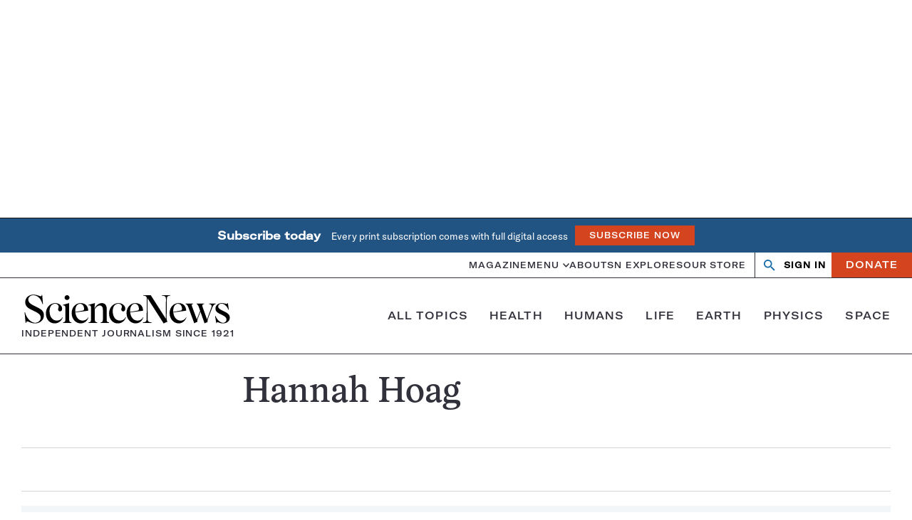

--- FILE ---
content_type: text/html; charset=utf-8
request_url: https://www.google.com/recaptcha/api2/aframe
body_size: 140
content:
<!DOCTYPE HTML><html><head><meta http-equiv="content-type" content="text/html; charset=UTF-8"></head><body><script nonce="Hez4rqXWuzoBqJMEfPxtaA">/** Anti-fraud and anti-abuse applications only. See google.com/recaptcha */ try{var clients={'sodar':'https://pagead2.googlesyndication.com/pagead/sodar?'};window.addEventListener("message",function(a){try{if(a.source===window.parent){var b=JSON.parse(a.data);var c=clients[b['id']];if(c){var d=document.createElement('img');d.src=c+b['params']+'&rc='+(localStorage.getItem("rc::a")?sessionStorage.getItem("rc::b"):"");window.document.body.appendChild(d);sessionStorage.setItem("rc::e",parseInt(sessionStorage.getItem("rc::e")||0)+1);localStorage.setItem("rc::h",'1763218575669');}}}catch(b){}});window.parent.postMessage("_grecaptcha_ready", "*");}catch(b){}</script></body></html>

--- FILE ---
content_type: text/css
request_url: https://www.sciencenews.org/wp-content/themes/sciencenews/client/build/css/archive.min.css?ver=90a746e23fcd46694b73121220231132
body_size: 21181
content:
.topics-megamenu__wrapper___EwIIi{font-size:.9375rem;font-weight:500;line-height:1.2;letter-spacing:.075em;text-transform:uppercase;display:none}@media(min-width: 64rem){.topics-megamenu__wrapper___EwIIi{display:block;flex:1 0 auto}}.topics-megamenu__list___gr654{/*! This selector is required for JavaScript component logic. */}@media(min-width: 64rem){.topics-megamenu__list___gr654{display:flex;justify-content:flex-end}}@media(min-width: 64rem){.topics-megamenu__item___lTAvR:not(:last-child){margin-right:1.875rem}}.topics-megamenu__link___3zA1X[aria-current=page]{color:#176cab;font-weight:900}
.dropdown-all-topics__dropdown___KlUah{display:none}@media(min-width: 64rem){.dropdown-all-topics__dropdown___KlUah{background-color:#fff;font-weight:400;justify-content:space-between;letter-spacing:normal;position:absolute;text-transform:none;top:calc(100% + 1px);z-index:1}.dropdown-all-topics__dropdown___KlUah[aria-hidden=false]{display:flex}}@media(min-width: 64rem){.dropdown-all-topics__dropdown___KlUah{margin-left:auto;margin-right:auto;flex-wrap:wrap;left:0;padding:1.75rem 0;right:0;width:calc((((min(100vw, var(--site-max)) - var(--site-edge) * 2) / var(--site-columns) - (var(--site-gap) / var(--site-columns) * (var(--site-columns) - 1))) * 12) + var(--site-gap) * 11)}.dropdown-all-topics__dropdown___KlUah::before{background-color:#fff;box-shadow:0 4px 3px 0 rgba(0,0,0,.5);background-color:#fff;content:"";display:block;height:100%;left:50%;max-width:var(--site-max);position:absolute;top:0;transform:translateX(-50%);width:100vw;z-index:-1}}@media(min-width: 80rem){.dropdown-all-topics__dropdown___KlUah{width:calc((((min(100vw, var(--site-max)) - var(--site-edge) * 2) / var(--site-columns) - (var(--site-gap) / var(--site-columns) * (var(--site-columns) - 1))) * 9) + var(--site-gap) * 8)}}.dropdown-all-topics__top-level___Dg2W8{font-size:1.5rem;font-weight:700;line-height:1.2083333333;font-family:var(--wp--preset--font-family--secondary)}@media(min-width: 64rem){.dropdown-all-topics__top-level___Dg2W8{margin-bottom:2.5rem;width:calc((((min(100vw, var(--site-max)) - var(--site-edge) * 2) / var(--site-columns) - (var(--site-gap) / var(--site-columns) * (var(--site-columns) - 1))) * 4) + var(--site-gap) * 3)}}@media(min-width: 80rem){.dropdown-all-topics__top-level___Dg2W8{width:calc((((min(100vw, var(--site-max)) - var(--site-edge) * 2) / var(--site-columns) - (var(--site-gap) / var(--site-columns) * (var(--site-columns) - 1))) * 3) + var(--site-gap) * 2)}}.dropdown-all-topics__heading___tpwME{display:block}.dropdown-all-topics__heading___tpwME.dropdown-all-topics__is-parent___kezpI{border-bottom:1px solid;border-color:rgba(49,49,59,.2);margin-bottom:.625rem;padding-bottom:.625rem}.dropdown-all-topics__child-list___SdGes{font-size:1rem;font-weight:500;line-height:1.625;font-family:var(--wp--preset--font-family--primary)}.dropdown-all-topics__archive-link___DL3yo{align-items:center;display:flex;flex-direction:row;justify-content:center;letter-spacing:.075em;text-transform:uppercase;display:inline-flex;font-size:.875rem;font-weight:500;line-height:1;padding:0 1.25rem;text-align:center;width:-moz-max-content;width:max-content;background-color:#176cab;color:#fff;margin-left:auto;margin-right:auto;height:2.5rem}.dropdown-all-topics__archive-link___DL3yo:hover,.dropdown-all-topics__archive-link___DL3yo:focus{text-decoration:none}
.dropdown-single-topic__dropdown___3eDGp{/*! This selector is required for JavaScript component logic. */display:none}@media(min-width: 64rem){.dropdown-single-topic__dropdown___3eDGp{background-color:#fff;font-weight:400;justify-content:space-between;letter-spacing:normal;position:absolute;text-transform:none;top:calc(100% + 1px);z-index:1}.dropdown-single-topic__dropdown___3eDGp[aria-hidden=false]{display:flex}}@media(min-width: 64rem){.dropdown-single-topic__dropdown___3eDGp{background-color:#fff;box-shadow:0 4px 3px 0 rgba(0,0,0,.5);padding:1.75rem var(--site-gap) 1.75rem 2rem;width:39.5rem}.dropdown-single-topic__dropdown___3eDGp.dropdown-single-topic__no-list___zfTPy{width:20.625rem}}.dropdown-single-topic__topics___Z5-Hx{border-right:1px solid;border-color:rgba(49,49,59,.2);padding-right:2.5rem}@media(min-width: 64rem){.dropdown-single-topic__topics___Z5-Hx{width:calc((((min(100vw, var(--site-max)) - var(--site-edge) * 2) / var(--site-columns) - (var(--site-gap) / var(--site-columns) * (var(--site-columns) - 1))) * 3) + var(--site-gap) * 2)}}.dropdown-single-topic__top-level___4ttkp{font-size:2rem;font-weight:500;line-height:1.21875;font-family:var(--wp--preset--font-family--secondary)}@media(min-width: 64rem){.dropdown-single-topic__top-level___4ttkp{width:13.25rem}}.dropdown-single-topic__heading___JST8R{border-bottom:1px solid;border-color:rgba(49,49,59,.2);display:block;margin-bottom:.625rem;padding-bottom:.625rem}.dropdown-single-topic__child-list___eS8rS{font-size:1.125rem;font-weight:500;line-height:false;font-family:var(--wp--preset--font-family--primary)}.dropdown-single-topic__item___wvtt2{margin-bottom:.9375rem}@media(min-width: 64rem){.dropdown-single-topic__articles___gI5om{width:20.625rem}.dropdown-single-topic__dropdown___3eDGp:not(.dropdown-single-topic__no-list___zfTPy) .dropdown-single-topic__articles___gI5om{border-left:1px solid;border-color:rgba(49,49,59,.2);padding-left:var(--site-gap)}}.dropdown-single-topic__article-list___lfTEY{/*! This selector is required for JavaScript component logic. */}.dropdown-single-topic__article-list___lfTEY[aria-activedescendant]{outline:none}.dropdown-single-topic__title___W4NNd{color:#31313b}.dropdown-single-topic__eyebrow___0Ev-g{letter-spacing:.075em;text-transform:uppercase;color:#176cab;font-weight:500;padding:var(--eyebrow-padding, 0)}.dropdown-single-topic__eyebrow___0Ev-g:hover,.dropdown-single-topic__eyebrow___0Ev-g:focus,.dropdown-single-topic__eyebrow___0Ev-g a:hover,.dropdown-single-topic__eyebrow___0Ev-g a:focus{text-decoration:none}.is-sponsored .dropdown-single-topic__eyebrow___0Ev-g{border:1px solid;display:inline-block;padding:.25em .5em}.has-eyebrow-override .dropdown-single-topic__eyebrow___0Ev-g{--eyebrow-padding: 0.25rem 0.5rem;border-radius:2px;display:inline-block;font-weight:900}.dropdown-single-topic__meta___9Fbke{color:#31313b}.dropdown-single-topic__meta___9Fbke .dropdown-single-topic__byline___GR-ye+.dropdown-single-topic__date___-d2BU::before{content:"•";display:inline-block;margin:0 .1875rem}.dropdown-single-topic__wrapper___NDTa-{border-bottom:1px solid;border-color:rgba(49,49,59,.2);margin-bottom:.9375rem;padding-bottom:.9375rem}.dropdown-single-topic__wrapper___NDTa-:last-child{border:none;padding-bottom:0}.dropdown-single-topic__wrapper___NDTa-[aria-selected=true],.dropdown-single-topic__wrapper___NDTa- [aria-selected=true]{outline:1px dotted #000;outline:-webkit-focus-ring-color auto 5px}.dropdown-single-topic__eyebrow___0Ev-g{font-size:.75rem;line-height:1;margin-bottom:.3125rem}.dropdown-single-topic__title___W4NNd{font-size:1.125rem;line-height:1.2222222222;margin-bottom:.3125rem}.dropdown-single-topic__meta___9Fbke{font-size:.6875rem;line-height:1.1818181818}
.header-search__component___HaWFk{background-color:#fff;height:100%;position:relative}@media print{.site-wrapper .header-search__component___HaWFk{display:none}}@media(min-width: 64rem){.header-search__component___HaWFk{display:flex}}.header-search__wrapper___aPFS5{/*! This selector is required for JavaScript component logic. */border-bottom:1px solid;border-color:#31313b;background-color:#fff;height:2.5rem;position:absolute;right:0;top:var(--tagline-height, 0);transform:translateY(0%);width:100vw;z-index:-1}@media(prefers-reduced-motion: no-preference){.header-search__wrapper___aPFS5{transition:transform 250ms ease-in-out}}.header-search__wrapper___aPFS5[aria-hidden=false]{transform:translateY(100%)}@media(min-width: 64rem){.header-search__wrapper___aPFS5{border:none;bottom:-100%;height:100%;max-width:calc((((min(100vw, var(--site-max)) - var(--site-edge) * 2) / var(--site-columns) - (var(--site-gap) / var(--site-columns) * (var(--site-columns) - 1))) * 3) + var(--site-gap) * 2);top:auto;transform:none;width:0;z-index:0}}@media(min-width: 64rem)and (prefers-reduced-motion: no-preference){.header-search__wrapper___aPFS5{transition:width 250ms ease-in-out}}@media(min-width: 64rem){.header-search__wrapper___aPFS5[aria-hidden=false]{transform:none;width:calc((((min(100vw, var(--site-max)) - var(--site-edge) * 2) / var(--site-columns) - (var(--site-gap) / var(--site-columns) * (var(--site-columns) - 1))) * 3) + var(--site-gap) * 2)}}@media(min-width: 64rem){.header-search__component___HaWFk:not(.header-search__is-snhs___NXeUi) .header-search__wrapper___aPFS5{border-left:1px solid;border-color:#31313b;display:block;position:static}.header-search__component___HaWFk:not(.header-search__is-snhs___NXeUi) .header-search__wrapper___aPFS5[aria-hidden=false]{transform:none}}.header-search__form___jUQvh{align-items:center;display:flex;height:100%}.header-search__icon___XDwNR{align-items:center;display:flex;flex-direction:row;justify-content:center;background:no-repeat center/1.25rem 1.25rem;height:100%;width:2.5rem}@media(min-width: 64rem){.header-search__icon___XDwNR{background-size:1rem 1rem}}.header-search__search___rDKZR{background-image:url(../media/search.svg)}.header-search__input___mXBSe{-webkit-appearance:none;-moz-appearance:none;appearance:none;border:none;border-radius:0;box-sizing:border-box;font:inherit;margin:0;font-size:1rem;line-height:1.5;height:calc(100% - 2px);width:100%}.header-search__input___mXBSe::-ms-clear{display:none}@media(min-width: 64rem){.header-search__input___mXBSe{font-size:.875rem;line-height:1.7142857143}}.header-search__toggle___vQkrq{/*! This selector is required for JavaScript component logic. */-webkit-appearance:none;-moz-appearance:none;appearance:none;border:none;border-radius:0;box-sizing:border-box;font:inherit;margin:0;background-color:rgba(0,0,0,0);padding:0;background-color:#fff;height:100%;overflow:hidden;position:relative;width:2.5rem}.header-search__toggle___vQkrq .header-search__toggle-inner___5P7ST{display:flex;height:100%;left:0;position:absolute;top:0;width:5rem}@media(prefers-reduced-motion: no-preference){.header-search__toggle___vQkrq .header-search__toggle-inner___5P7ST{transition:left 250ms ease-in-out}}.header-search__toggle___vQkrq[aria-expanded=true] .header-search__toggle-inner___5P7ST{left:-2.5rem}.header-search__toggle___vQkrq .header-search__open___9MajL{/*! This selector is required for JavaScript component logic. */background-image:url(../media/search.svg)}.header-search__toggle___vQkrq .header-search__close___-Jb-H{/*! This selector is required for JavaScript component logic. */background-image:url(../media/close.svg)}@media(min-width: 64rem){.snhs .header-search__component___HaWFk{height:2.1875rem}}.snhs .header-search__wrapper___aPFS5{/*! This selector is required for JavaScript component logic. */}@media(min-width: 64rem){.snhs .header-search__wrapper___aPFS5{border:1px solid rgba(49,49,59,.2)}}@media(min-width: 64rem){.snhs .header-search__icon___XDwNR{background-size:1.25rem 1.25rem}}
.login-form{display:flex}.login-form.login-form--showing-help{margin-bottom:.75rem}.login-form__input{-webkit-appearance:none;-moz-appearance:none;appearance:none;border:none;border-radius:0;box-sizing:border-box;font:inherit;margin:0;font-size:.8125rem;line-height:1.1538461538;background-color:#fff;flex:1 1 auto;height:2.1875rem;padding:.625rem .8125rem}.login-form__input::-ms-clear{display:none}.login-form__input::-moz-placeholder{font-size:.8125rem;line-height:1.1538461538;color:var(--form-placeholder-text-color, #556B7D)}.login-form__input::placeholder{font-size:.8125rem;line-height:1.1538461538;color:var(--form-placeholder-text-color, #556B7D)}.login-form__input:-webkit-autofill, .login-form__input:-webkit-autofill:hover, .login-form__input:-webkit-autofill:focus{box-shadow:0 0 0 1000px var(--form-autofill-background, #FFFFFF) inset;-webkit-text-fill-color:var(--form-autofill-text-color, inherit)}.login-form__input:autofill,.login-form__input:autofill:hover,.login-form__input:autofill:focus{box-shadow:0 0 0 1000px var(--form-autofill-background, #FFFFFF) inset;-webkit-text-fill-color:var(--form-autofill-text-color, inherit)}.login-form__input:-webkit-autofill,.login-form__input:-webkit-autofill:hover,.login-form__input:-webkit-autofill:focus{box-shadow:0 0 0 1000px var(--form-autofill-background, #FFFFFF) inset;-webkit-text-fill-color:var(--form-autofill-text-color, inherit)}.login-form--loading .login-form__input{background-color:#f3f6f9}.login-form--loading .login-form__input:-webkit-autofill, .login-form--loading .login-form__input:-webkit-autofill:hover, .login-form--loading .login-form__input:-webkit-autofill:focus{box-shadow:0 0 0 1000px var(--form-autofill-background) inset}.login-form--loading .login-form__input:autofill,.login-form--loading .login-form__input:autofill:hover,.login-form--loading .login-form__input:autofill:focus{box-shadow:0 0 0 1000px var(--form-autofill-background) inset}.login-form--loading .login-form__input:-webkit-autofill,.login-form--loading .login-form__input:-webkit-autofill:hover,.login-form--loading .login-form__input:-webkit-autofill:focus{box-shadow:0 0 0 1000px var(--form-autofill-background) inset}.login-form__input[aria-invalid=true]{border-color:#d4441f}.login-form__input[aria-invalid=true]:focus{outline-color:#d4441f}.login-form__submit{-webkit-appearance:none;-moz-appearance:none;appearance:none;border:none;border-radius:0;box-sizing:border-box;font:inherit;margin:0;background-color:rgba(0,0,0,0);padding:0;align-items:center;display:flex;flex-direction:row;justify-content:center;letter-spacing:.075em;text-transform:uppercase;display:inline-flex;font-size:.875rem;font-weight:500;line-height:1;padding:0 1.25rem;text-align:center;width:-moz-max-content;width:max-content;background-color:#d4441f;color:#fff}.login-form__submit:hover,.login-form__submit:focus{text-decoration:none}.login-form__form-directions{font-size:.75rem;line-height:1.3333333333}.login-form__registered{display:block;font-style:italic}.login-form__thankyou,.login-form__error{font-size:.8125rem;line-height:1.1538461538;margin-left:auto;margin-right:auto;display:none;margin-bottom:0;margin-top:.625rem;text-align:center}.login-form--error .login-form__error{display:block}.login-form--success .login-form{display:none}.login-form--success .login-form__thankyou{display:block}.login-form__client-key{display:none}.login-form__loading-overlay{align-items:center;display:none;height:100%;justify-content:center;left:0;position:absolute;top:0%;width:100%}.login-form__loading-overlay::before{background-color:var(--loading-overlay-color, #FFFFFF);content:none;display:block;height:100%;left:0;opacity:var(--loading-overlay-opacity, 0.3);position:absolute;top:0;width:100%;z-index:1}.login-form--loading .login-form__loading-overlay{display:flex}.login-form--loading .login-form__loading-overlay::before{content:""}@keyframes spin{to{transform:rotate(360deg)}}.login-form__loading-spinner{animation:spin 1s ease-in-out infinite;border:5px solid rgba(212,68,31,.3);border-radius:50%;border-top-color:#d4441f;display:none;height:3.125rem;width:3.125rem;z-index:1}.login-form--loading .login-form__loading-spinner{display:inline-block}
.modal-access{margin-left:auto;margin-right:auto;padding:1.25rem;width:calc((((min(100vw, var(--site-max)) - var(--site-edge) * 2) / var(--site-columns) - (var(--site-gap) / var(--site-columns) * (var(--site-columns) - 1))) * var(--site-columns)) + var(--site-gap) * (var(--site-columns) - 1))}@media(min-width: 48rem){.modal-access{align-items:center;display:flex;flex-direction:row;justify-content:space-between;max-width:49.6875rem;padding:2.8125rem 1.875rem}}@media(min-width: 64rem){.modal-access{padding:2.8125rem 3.75rem}}.modal-access--modal{background-color:#fff;bottom:0;box-shadow:0 .125rem 1.25rem 0 rgba(56,65,84,.36);display:none;height:-moz-max-content;height:max-content;left:0;margin:auto;max-height:80vh;position:fixed;right:0;top:0;z-index:2147483647}.modal-access--modal[aria-hidden=false]{display:block}@media(min-width: 64rem){.modal-access--modal[aria-hidden=false]{display:flex}}#dialog-overlay{background-color:#fff;height:100%;left:0;opacity:.6;position:fixed;top:0;width:100%;z-index:2}.modal-access__container{margin-bottom:1.25rem}.modal-access__container .modal-access__close{display:none}.modal-access__close{-webkit-appearance:none;-moz-appearance:none;appearance:none;border:none;border-radius:0;box-sizing:border-box;font:inherit;margin:0;background-color:rgba(0,0,0,0);padding:0;height:1.125rem;width:1.125rem;background:no-repeat center/contain url(../media/close.svg);position:absolute;right:1.75rem;top:1.25rem}.modal-access__content{margin-bottom:1.75rem}@media(min-width: 48rem){.modal-access__content{margin-bottom:0;padding:3.125rem 0;position:relative;width:16.25rem}}@media(min-width: 48rem){.modal-access__content::before{background-color:rgba(49,49,59,.2);content:"";display:block;height:100%;position:absolute;right:-1.875rem;top:0;width:2px}}.modal-access__message{font-size:1.125rem;line-height:1.3333333333}.modal-access__message p a:not([class]),.modal-access__message li a:not([class]){border-bottom:1px solid;color:#176cab;text-decoration:none}.modal-access__message p a:not([class]):hover,.modal-access__message p a:not([class]):focus,.modal-access__message li a:not([class]):hover,.modal-access__message li a:not([class]):focus{text-decoration:none}@media(prefers-reduced-motion: no-preference){.modal-access__message p a:not([class]),.modal-access__message li a:not([class]){transition:color 250ms ease-in-out}}.modal-access__message p a:not([class]):hover,.modal-access__message p a:not([class]):focus,.modal-access__message li a:not([class]):hover,.modal-access__message li a:not([class]):focus{color:#121212}.modal-access__message p:not(:last-child){margin-bottom:1.75rem}.modal-access__heading{font-size:2.875rem;line-height:1.0869565217;margin-bottom:.625rem}.modal-access__form-wrapper{position:relative}@media(min-width: 48rem){.modal-access__form-wrapper{width:20.125rem}}.login-form--modal-access{display:block}.login-form--modal-access .login-form__label{font-size:.75rem;font-weight:700;line-height:1.1666666667;letter-spacing:.075em;text-transform:uppercase;color:#176cab;display:block;margin-bottom:.5rem}.login-form--modal-access .login-form__input{font-size:1rem;line-height:1.25;border:1px solid #121212;height:2.8125rem;margin-bottom:.9375rem;padding:.625rem .875rem;width:100%}@media(min-width: 48rem){.login-form--modal-access .login-form__input{font-size:1.125rem;line-height:1.3333333333}}.login-form--modal-access .login-form__input::-moz-placeholder{font-size:1rem;line-height:1.25}.login-form--modal-access .login-form__input::placeholder{font-size:1rem;line-height:1.25}@media(min-width: 48rem){.login-form--modal-access .login-form__input::-moz-placeholder{font-size:1.125rem;line-height:1.3333333333}.login-form--modal-access .login-form__input::placeholder{font-size:1.125rem;line-height:1.3333333333}}.login-form--modal-access .login-form__submit{height:2.5rem}
.nav-bar__wrapper___0b-CD{/*! This selector is required for JavaScript component logic. */border-bottom:1px solid;border-color:#31313b;align-items:center;background-color:#fff;-moz-column-gap:.75rem;column-gap:.75rem;display:grid;grid-auto-columns:max-content;grid-auto-flow:column;grid-template-columns:max-content 1fr max-content;height:2.5rem;justify-content:space-between}@media(min-width: 64rem){.nav-bar__wrapper___0b-CD{display:block;height:auto}.nav-bar__wrapper___0b-CD>[data-component=header-search],.nav-bar__wrapper___0b-CD>[data-component=header-search]+button{display:none}}.nav-bar__toggle___4pRfS{/*! This selector is required for JavaScript component logic. */-webkit-appearance:none;-moz-appearance:none;appearance:none;border:none;border-radius:0;box-sizing:border-box;font:inherit;margin:0;background-color:rgba(0,0,0,0);padding:0;border-right:1px solid;border-color:#31313b;height:100%;width:2.5rem}@media print{.site-wrapper .nav-bar__toggle___4pRfS{display:none}}@media(min-width: 64rem){.nav-bar__toggle___4pRfS{display:none}}.nav-bar__toggle___4pRfS .nav-bar__icon___ypN9u{height:.8125rem;width:1.2904411765rem;background:no-repeat center/contain url(../media/menu.svg);display:block;margin:0 auto;pointer-events:none}.nav-bar__nav-bar___PdKD4{/*! This selector is required for JavaScript component logic. */margin-left:auto;margin-right:auto;max-width:100%;width:100vw;background-color:#fff;box-shadow:0 4px 3px 0 rgba(0,0,0,.5);background-color:#fff;left:0;padding:1.25rem var(--site-edge);position:absolute;top:100%;transform:translateX(-110%);width:100%;z-index:1}@media print{.site-wrapper .nav-bar__nav-bar___PdKD4{display:none}}@media(min-width: 90rem){.nav-bar__nav-bar___PdKD4{max-width:var(--site-max)}}@media(prefers-reduced-motion: no-preference){.nav-bar__nav-bar___PdKD4{transition:transform 250ms ease-in-out}}.nav-bar__nav-bar___PdKD4[aria-hidden=false]{transform:translateX(0)}@media(min-width: 64rem){.nav-bar__nav-bar___PdKD4{box-shadow:none;display:flex;height:2.1875rem;padding:0;position:static;transform:none}}.nav-bar__home-link___p-697{display:var(--display-no-desktop, block);width:-moz-max-content;width:max-content}.nav-bar__home-link___p-697:hover,.nav-bar__home-link___p-697:focus{text-decoration:none}.nav-bar__home-link___p-697 svg{height:1.25rem;width:8.25rem}.nav-bar__tagline___fE7LQ{color:#31313b}@media(max-width: 63.9375rem){.nav-bar__tagline___fE7LQ{border:0;clip:rect(0, 0, 0, 0);height:1px;margin:-1px;overflow:hidden;padding:0;position:absolute;width:1px}}.nav-bar__actions___afEUJ{/*! This selector is required for JavaScript component logic. */}@media(min-width: 64rem){.nav-bar__actions___afEUJ{display:flex}}.nav-bar__zephr-auth___wuSi4{align-items:center}.nav-bar__auth-header___uyIiK{display:var(--display-no-desktop, flex)}.nav-bar__auth-action___lulmd{display:var(--display-no-mobile, flex)}@media(min-width: 64rem){.nav-bar__auth-action___lulmd{border-left:1px solid;border-color:#31313b}}.nav-bar__donate-link___gI-RC{font-size:.75rem;line-height:1.1666666667;margin-left:auto;margin-right:auto;align-items:center;display:flex;flex-direction:row;justify-content:center;letter-spacing:.075em;text-transform:uppercase;display:inline-flex;font-size:.875rem;font-weight:500;line-height:1;padding:0 1.25rem;text-align:center;width:-moz-max-content;width:max-content;background-color:#d4441f;color:#fff;height:1.875rem;margin-top:.625rem}.nav-bar__donate-link___gI-RC:hover,.nav-bar__donate-link___gI-RC:focus{text-decoration:none}@media(min-width: 64rem){.nav-bar__donate-link___gI-RC{font-size:.875rem;line-height:1.2142857143;height:100%;margin-top:0}}.snhs .nav-bar__wrapper___0b-CD{/*! This selector is required for JavaScript component logic. */}@media(min-width: 64rem){.snhs .nav-bar__wrapper___0b-CD{align-items:center;border:none;display:flex;flex-wrap:wrap;padding:1.875rem 0}}.snhs .nav-bar__nav-bar___PdKD4{/*! This selector is required for JavaScript component logic. */}@media(min-width: 64rem){.snhs .nav-bar__nav-bar___PdKD4{align-items:center;height:auto;width:calc((((min(100vw, var(--site-max)) - var(--site-edge) * 2) / var(--site-columns) - (var(--site-gap) / var(--site-columns) * (var(--site-columns) - 1))) * var(--site-columns)) + var(--site-gap) * (var(--site-columns) - 1))}}@media(min-width: 64rem){.snhs .nav-bar__actions___afEUJ{height:2.1875rem}}@media(min-width: 64rem){.snhs .nav-bar__auth-action___lulmd{border:none}}.snhs .nav-bar__donate-link___gI-RC{height:100%}@media print{.nav-bar__wrapper___0b-CD{height:auto;padding:.625rem 0}.nav-bar__home-link___p-697{margin-left:auto;margin-right:auto;display:block !important}.nav-bar__home-link___p-697 svg{height:2.5rem;width:16.5rem;margin-bottom:.375rem}.nav-bar__tagline___fE7LQ{font-size:.75rem;font-weight:700;line-height:1;letter-spacing:.075em;text-transform:uppercase;display:block !important}}
.primary-menu__menu___YlL1y,.primary-menu__topics-menu___g55Mb{/*! These selectors are required for JavaScript component logic. */font-size:.75rem;font-weight:500;line-height:1.1666666667;letter-spacing:.075em;text-transform:uppercase}.primary-menu__menu___YlL1y>.primary-menu__menu-item___lG0qw:not(.primary-menu__has-children___62ePc),.primary-menu__topics-menu___g55Mb>.primary-menu__menu-item___lG0qw:not(.primary-menu__has-children___62ePc){border-bottom:1px solid;border-color:rgba(49,49,59,.2)}@media(min-width: 64rem){.primary-menu__menu___YlL1y>.primary-menu__menu-item___lG0qw:not(.primary-menu__has-children___62ePc),.primary-menu__topics-menu___g55Mb>.primary-menu__menu-item___lG0qw:not(.primary-menu__has-children___62ePc){border:none}}.primary-menu__menu___YlL1y{/*! This selector is required for JavaScript component logic. */}@media(min-width: 64rem){.primary-menu__menu___YlL1y{align-items:center;-moz-column-gap:1.75rem;column-gap:1.75rem;display:flex;margin-left:auto;margin-right:.75rem}}.primary-menu__topics-menu___g55Mb{/*! This selector is required for JavaScript component logic. */}@media(min-width: 64rem){.primary-menu__topics-menu___g55Mb{display:none}}.primary-menu__menu-item___lG0qw{-moz-column-break-inside:avoid;break-inside:avoid-column}.primary-menu__menu-item___lG0qw[aria-current=page]{color:#176cab;font-weight:900}.primary-menu__menu-item___lG0qw>a{display:inline-block;padding:.75rem 0}@media(min-width: 64rem){.primary-menu__sub-menu___Nrtos .primary-menu__menu-item___lG0qw{margin:0}}.primary-menu__has-children___62ePc{/*! This selector is required for JavaScript component logic. */border-bottom:1px solid;border-color:rgba(49,49,59,.2);padding-bottom:0;position:relative}@media(min-width: 64rem){.primary-menu__has-children___62ePc{border:none;margin-bottom:0}}.primary-menu__has-children___62ePc>a{display:inline-block;padding:.75rem 0 .375rem 0}@media(min-width: 64rem){.primary-menu__has-children___62ePc>a{align-items:center;display:flex;margin-bottom:0;padding-bottom:.75rem}}.primary-menu__has-children___62ePc>a[aria-expanded=true] svg{transform:rotate(0.5turn)}.primary-menu__has-children___62ePc svg{display:none}@media(min-width: 64rem){.primary-menu__has-children___62ePc svg{height:.375rem;width:.6rem;display:block;fill:currentColor;margin-left:.3125rem}}@media(min-width: 64rem)and (prefers-reduced-motion: no-preference){.primary-menu__has-children___62ePc svg{transition:transform 250ms ease-in-out}}.primary-menu__sub-menu___Nrtos{-moz-column-count:2;column-count:2;-moz-column-gap:var(--site-gap);column-gap:var(--site-gap)}.primary-menu__sub-menu___Nrtos .primary-menu__menu-item___lG0qw>a{font-weight:300;padding:.5rem 0 .625rem 0}@media(min-width: 64rem){.primary-menu__sub-menu___Nrtos .primary-menu__menu-item___lG0qw>a{font-weight:500}}@media(min-width: 64rem){.primary-menu__sub-menu___Nrtos{background-color:#fff;box-shadow:0 4px 3px 0 rgba(0,0,0,.5);-moz-columns:auto;columns:auto;display:none;left:0;min-width:11.25rem;padding:.625rem;position:absolute;top:50%;transform:translateY(1.09375rem)}.primary-menu__sub-menu___Nrtos[aria-hidden=false]{display:block}}.snhs .primary-menu__menu___YlL1y{/*! This selector is required for JavaScript component logic. */}@media(min-width: 64rem){.snhs .primary-menu__menu___YlL1y{font-size:.9375rem;line-height:1.2;height:2.1875rem}}@media(min-width: 64rem){.snhs .primary-menu__menu-item___lG0qw:not(:last-child){margin-right:1.25rem}}
.newsletter-signup__wrapper___sbuqh{background-color:#176cab;color:#fff;min-height:7.5rem;overflow:hidden;position:relative;z-index:0;border:1rem solid #f3f6f9;margin-left:auto;margin-right:auto;width:calc((((min(100vw, var(--site-max)) - var(--site-edge) * 2) / var(--site-columns) - (var(--site-gap) / var(--site-columns) * (var(--site-columns) - 1))) * var(--site-columns)) + var(--site-gap) * (var(--site-columns) - 1));align-items:center;display:flex;flex-direction:row;justify-content:center;margin-bottom:3.125rem}.newsletter-signup__background___-tOWa{height:100%;left:0;position:absolute;top:0;width:100%;z-index:-1}@supports((-o-object-fit: cover) or (object-fit: cover)){.newsletter-signup__background___-tOWa{-o-object-fit:cover;object-fit:cover;-o-object-position:center;object-position:center}}@media print{.site-wrapper .newsletter-signup__wrapper___sbuqh{display:none}}.newsletter-signup__container___m4629{padding:var(--site-gap);text-align:center}@media(min-width: 64rem){.newsletter-signup__container___m4629{padding:var(--site-gap);width:calc((((min(100vw, var(--site-max)) - var(--site-edge) * 2) / var(--site-columns) - (var(--site-gap) / var(--site-columns) * (var(--site-columns) - 1))) * 6) + var(--site-gap) * 5)}}.newsletter-signup__heading___yk04T{--color-heading: #FFFFFF}.newsletter-signup__heading___yk04T,.wp-block-newsletter-signup .newsletter-signup__heading___yk04T{font-size:1.375rem;line-height:1.1818181818;margin-bottom:.3125rem}@media(min-width: 64rem){.newsletter-signup__heading___yk04T,.wp-block-newsletter-signup .newsletter-signup__heading___yk04T{font-size:1.75rem;line-height:1.2142857143}}.newsletter-signup__message___nDsYK,.wp-block-newsletter-signup .newsletter-signup__message___nDsYK{font-size:.8125rem;line-height:1.1538461538;margin-bottom:.75rem}.newsletter-signup__message___nDsYK p,.wp-block-newsletter-signup .newsletter-signup__message___nDsYK p{font-size:inherit}.newsletter-signup__message___nDsYK p:not(:last-child),.wp-block-newsletter-signup .newsletter-signup__message___nDsYK p:not(:last-child){margin-bottom:.625rem}.newsletter-signup__form-wrapper___yHae1{margin-left:auto;margin-right:auto;max-width:18.75rem}.newsletter-signup__thankyou___96com{display:none;margin-bottom:0}.login-form--success .newsletter-signup__thankyou___96com{display:block}.newsletter-signup__error___nxj5Q{font-size:.8125rem;line-height:1.1538461538;margin-left:auto;margin-right:auto;display:none;margin-bottom:0;margin-top:.625rem}.login-form--error .newsletter-signup__error___nxj5Q{display:block}.login-form--success .login-form--newsletter-signup{display:none}.login-form--newsletter-signup .login-form__label{border:0;clip:rect(0, 0, 0, 0);height:1px;margin:-1px;overflow:hidden;padding:0;position:absolute;width:1px}
.cookie-banner__wrapper___Ok0xr{margin-left:auto;margin-right:auto;max-width:100%;width:100vw;background-color:#176cab;bottom:0;color:#fff;left:0;padding:1.5625rem var(--site-edge);position:fixed;right:0;transform:translateY(0);z-index:2147483647}@media(min-width: 90rem){.cookie-banner__wrapper___Ok0xr{max-width:var(--site-max)}}@media(prefers-reduced-motion: no-preference){.cookie-banner__wrapper___Ok0xr{transition:transform 250ms ease-in-out}}@media print{.site-wrapper .cookie-banner__wrapper___Ok0xr{display:none}}@media(min-width: 64rem){.cookie-banner__wrapper___Ok0xr{align-items:center;display:flex;justify-content:space-between;padding:1.5625rem var(--site-edge)}}.cookie-banner__wrapper___Ok0xr[aria-hidden=true],.cookie-banner__wrapper___Ok0xr[hidden]{transform:translateY(100%)}.cookie-banner__content___O0u3i{font-size:.875rem;line-height:1.4285714286;margin-bottom:1.25rem}.cookie-banner__content___O0u3i p a:not([class]),.cookie-banner__content___O0u3i li a:not([class]){border-bottom:1px solid;color:#fff;text-decoration:none}.cookie-banner__content___O0u3i p a:not([class]):hover,.cookie-banner__content___O0u3i p a:not([class]):focus,.cookie-banner__content___O0u3i li a:not([class]):hover,.cookie-banner__content___O0u3i li a:not([class]):focus{text-decoration:none}@media(min-width: 64rem){.cookie-banner__content___O0u3i{margin-bottom:0;width:calc((((min(100vw, var(--site-max)) - var(--site-edge) * 2) / var(--site-columns) - (var(--site-gap) / var(--site-columns) * (var(--site-columns) - 1))) * 6.5) + var(--site-gap) * 6)}}.cookie-banner__button___qECGb{/*! This selector is required for JavaScript component logic. */-webkit-appearance:none;-moz-appearance:none;appearance:none;border:none;border-radius:0;box-sizing:border-box;font:inherit;margin:0;background-color:rgba(0,0,0,0);padding:0;align-items:center;display:flex;flex-direction:row;justify-content:center;letter-spacing:.075em;text-transform:uppercase;display:inline-flex;font-size:.875rem;font-weight:500;line-height:1;padding:0 1.25rem;text-align:center;width:-moz-max-content;width:max-content;background-color:#d4441f;color:#fff;font-size:.75rem;line-height:1.1666666667;border:1px solid #fff;height:2rem}.cookie-banner__button___qECGb:hover,.cookie-banner__button___qECGb:focus{text-decoration:none}
.wp-block-sciencenews-form-assembly-form{position:relative}.wp-block-sciencenews-form-assembly-form .login-form__label{border:0;clip:rect(0, 0, 0, 0);height:1px;margin:-1px;overflow:hidden;padding:0;position:absolute;width:1px}.wp-block-sciencenews-form-assembly-form .login-form__input{border:1px solid #556b7d;border-radius:unset}.login-form--error .wp-block-sciencenews-form-assembly-form__wrapper,.login-form--error .wp-block-sciencenews-form-assembly-form__wrapper>*{margin-bottom:0}
html,body,div,span,applet,object,iframe,h1,h2,h3,h4,h5,h6,p,blockquote,pre,a,abbr,acronym,address,big,cite,code,del,dfn,em,img,ins,kbd,q,s,samp,small,strike,strong,sub,sup,tt,var,b,u,i,center,dl,dt,dd,ol,ul,li,fieldset,form,label,legend,table,caption,tbody,tfoot,thead,tr,th,td,article,aside,canvas,details,embed,figure,figcaption,footer,header,hgroup,menu,nav,output,ruby,section,summary,time,mark,audio,video{margin:0;padding:0;border:0;box-sizing:border-box;font-size:100%;font-style:normal;font:inherit;vertical-align:baseline}html::before,html::after,body::before,body::after,div::before,div::after,span::before,span::after,applet::before,applet::after,object::before,object::after,iframe::before,iframe::after,h1::before,h1::after,h2::before,h2::after,h3::before,h3::after,h4::before,h4::after,h5::before,h5::after,h6::before,h6::after,p::before,p::after,blockquote::before,blockquote::after,pre::before,pre::after,a::before,a::after,abbr::before,abbr::after,acronym::before,acronym::after,address::before,address::after,big::before,big::after,cite::before,cite::after,code::before,code::after,del::before,del::after,dfn::before,dfn::after,em::before,em::after,img::before,img::after,ins::before,ins::after,kbd::before,kbd::after,q::before,q::after,s::before,s::after,samp::before,samp::after,small::before,small::after,strike::before,strike::after,strong::before,strong::after,sub::before,sub::after,sup::before,sup::after,tt::before,tt::after,var::before,var::after,b::before,b::after,u::before,u::after,i::before,i::after,center::before,center::after,dl::before,dl::after,dt::before,dt::after,dd::before,dd::after,ol::before,ol::after,ul::before,ul::after,li::before,li::after,fieldset::before,fieldset::after,form::before,form::after,label::before,label::after,legend::before,legend::after,table::before,table::after,caption::before,caption::after,tbody::before,tbody::after,tfoot::before,tfoot::after,thead::before,thead::after,tr::before,tr::after,th::before,th::after,td::before,td::after,article::before,article::after,aside::before,aside::after,canvas::before,canvas::after,details::before,details::after,embed::before,embed::after,figure::before,figure::after,figcaption::before,figcaption::after,footer::before,footer::after,header::before,header::after,hgroup::before,hgroup::after,menu::before,menu::after,nav::before,nav::after,output::before,output::after,ruby::before,ruby::after,section::before,section::after,summary::before,summary::after,time::before,time::after,mark::before,mark::after,audio::before,audio::after,video::before,video::after{box-sizing:inherit}article,aside,footer,header,main,nav,section{display:block}ai-carousel{display:block}html{background-color:#fff}ol,ul{list-style:none}fieldset{border:none;margin:0;padding:0}figure,embed,object,audio,video{display:block;height:auto;margin:0;max-width:100%}iframe{border:0}table{border-collapse:collapse;border-spacing:0}td,th{padding:0;text-align:left}address{font-style:normal}blockquote,q{quotes:none}blockquote:before,blockquote:after,q:before,q:after{content:"";content:none}:root{font-size:medium;--site-columns: 8;--site-gap: 0.5rem;--site-edge: 0.75rem;--site-max: 90rem;--display-no-mobile: none;--display-no-desktop: initial;--viewport-edge: var(--site-edge);--content-max: calc(min(100%, var(--site-max)) - var(--site-edge) * 2);--block-max-width: min(100%, 42.5rem);--block-wide-max-width: min(100%, 55.625rem);--block-vertical-rhythm: 1.75rem;--adminbar-height: 0rem}@media(min-width: 64rem){:root{--site-columns: 12;--site-gap: 1.25rem;--site-edge: 1.875rem}}@media(min-width: 64rem){:root{--viewport-edge: calc((100vw - min(100vw, var(--site-max)) + var(--site-edge) * 2) / 2);--display-no-mobile: initial;--display-no-desktop: none}}@media(min-width: 37.5625rem){:root .admin-bar{--adminbar-height: 2.875rem}}@media(min-width: 48.9375rem){:root .admin-bar{--adminbar-height: 2rem}}@font-face{font-family:"swiper-icons";src:url("data:application/font-woff;charset=utf-8;base64, [base64]//wADZ2x5ZgAAAywAAADMAAAD2MHtryVoZWFkAAABbAAAADAAAAA2E2+eoWhoZWEAAAGcAAAAHwAAACQC9gDzaG10eAAAAigAAAAZAAAArgJkABFsb2NhAAAC0AAAAFoAAABaFQAUGG1heHAAAAG8AAAAHwAAACAAcABAbmFtZQAAA/gAAAE5AAACXvFdBwlwb3N0AAAFNAAAAGIAAACE5s74hXjaY2BkYGAAYpf5Hu/j+W2+MnAzMYDAzaX6QjD6/4//Bxj5GA8AuRwMYGkAPywL13jaY2BkYGA88P8Agx4j+/8fQDYfA1AEBWgDAIB2BOoAeNpjYGRgYNBh4GdgYgABEMnIABJzYNADCQAACWgAsQB42mNgYfzCOIGBlYGB0YcxjYGBwR1Kf2WQZGhhYGBiYGVmgAFGBiQQkOaawtDAoMBQxXjg/wEGPcYDDA4wNUA2CCgwsAAAO4EL6gAAeNpj2M0gyAACqxgGNWBkZ2D4/wMA+xkDdgAAAHjaY2BgYGaAYBkGRgYQiAHyGMF8FgYHIM3DwMHABGQrMOgyWDLEM1T9/w8UBfEMgLzE////P/5//f/V/xv+r4eaAAeMbAxwIUYmIMHEgKYAYjUcsDAwsLKxc3BycfPw8jEQA/[base64]/uznmfPFBNODM2K7MTQ45YEAZqGP81AmGGcF3iPqOop0r1SPTaTbVkfUe4HXj97wYE+yNwWYxwWu4v1ugWHgo3S1XdZEVqWM7ET0cfnLGxWfkgR42o2PvWrDMBSFj/IHLaF0zKjRgdiVMwScNRAoWUoH78Y2icB/yIY09An6AH2Bdu/UB+yxopYshQiEvnvu0dURgDt8QeC8PDw7Fpji3fEA4z/PEJ6YOB5hKh4dj3EvXhxPqH/SKUY3rJ7srZ4FZnh1PMAtPhwP6fl2PMJMPDgeQ4rY8YT6Gzao0eAEA409DuggmTnFnOcSCiEiLMgxCiTI6Cq5DZUd3Qmp10vO0LaLTd2cjN4fOumlc7lUYbSQcZFkutRG7g6JKZKy0RmdLY680CDnEJ+UMkpFFe1RN7nxdVpXrC4aTtnaurOnYercZg2YVmLN/d/gczfEimrE/fs/bOuq29Zmn8tloORaXgZgGa78yO9/cnXm2BpaGvq25Dv9S4E9+5SIc9PqupJKhYFSSl47+Qcr1mYNAAAAeNptw0cKwkAAAMDZJA8Q7OUJvkLsPfZ6zFVERPy8qHh2YER+3i/BP83vIBLLySsoKimrqKqpa2hp6+jq6RsYGhmbmJqZSy0sraxtbO3sHRydnEMU4uR6yx7JJXveP7WrDycAAAAAAAH//wACeNpjYGRgYOABYhkgZgJCZgZNBkYGLQZtIJsFLMYAAAw3ALgAeNolizEKgDAQBCchRbC2sFER0YD6qVQiBCv/H9ezGI6Z5XBAw8CBK/m5iQQVauVbXLnOrMZv2oLdKFa8Pjuru2hJzGabmOSLzNMzvutpB3N42mNgZGBg4GKQYzBhYMxJLMlj4GBgAYow/P/PAJJhLM6sSoWKfWCAAwDAjgbRAAB42mNgYGBkAIIbCZo5IPrmUn0hGA0AO8EFTQAA") format("woff");font-weight:400;font-style:normal}:root{--swiper-theme-color: #007aff}:host{position:relative;display:block;margin-left:auto;margin-right:auto;z-index:1}.swiper{margin-left:auto;margin-right:auto;position:relative;overflow:hidden;list-style:none;padding:0;z-index:1;display:block}.swiper-vertical>.swiper-wrapper{flex-direction:column}.swiper-wrapper{position:relative;width:100%;height:100%;z-index:1;display:flex;transition-property:transform;transition-timing-function:var(--swiper-wrapper-transition-timing-function, initial);box-sizing:content-box}.swiper-android .swiper-slide,.swiper-ios .swiper-slide,.swiper-wrapper{transform:translate3d(0px, 0, 0)}.swiper-horizontal{touch-action:pan-y}.swiper-vertical{touch-action:pan-x}.swiper-slide{flex-shrink:0;width:100%;height:100%;position:relative;transition-property:transform;display:block}.swiper-slide-invisible-blank{visibility:hidden}.swiper-autoheight,.swiper-autoheight .swiper-slide{height:auto}.swiper-autoheight .swiper-wrapper{align-items:flex-start;transition-property:transform,height}.swiper-backface-hidden .swiper-slide{transform:translateZ(0);backface-visibility:hidden}.swiper-3d.swiper-css-mode .swiper-wrapper{perspective:1200px}.swiper-3d .swiper-wrapper{transform-style:preserve-3d}.swiper-3d{perspective:1200px}.swiper-3d .swiper-slide,.swiper-3d .swiper-cube-shadow{transform-style:preserve-3d}.swiper-css-mode>.swiper-wrapper{overflow:auto;scrollbar-width:none;-ms-overflow-style:none}.swiper-css-mode>.swiper-wrapper::-webkit-scrollbar{display:none}.swiper-css-mode>.swiper-wrapper>.swiper-slide{scroll-snap-align:start start}.swiper-css-mode.swiper-horizontal>.swiper-wrapper{scroll-snap-type:x mandatory}.swiper-css-mode.swiper-vertical>.swiper-wrapper{scroll-snap-type:y mandatory}.swiper-css-mode.swiper-free-mode>.swiper-wrapper{scroll-snap-type:none}.swiper-css-mode.swiper-free-mode>.swiper-wrapper>.swiper-slide{scroll-snap-align:none}.swiper-css-mode.swiper-centered>.swiper-wrapper::before{content:"";flex-shrink:0;order:9999}.swiper-css-mode.swiper-centered>.swiper-wrapper>.swiper-slide{scroll-snap-align:center center;scroll-snap-stop:always}.swiper-css-mode.swiper-centered.swiper-horizontal>.swiper-wrapper>.swiper-slide:first-child{margin-inline-start:var(--swiper-centered-offset-before)}.swiper-css-mode.swiper-centered.swiper-horizontal>.swiper-wrapper::before{height:100%;min-height:1px;width:var(--swiper-centered-offset-after)}.swiper-css-mode.swiper-centered.swiper-vertical>.swiper-wrapper>.swiper-slide:first-child{margin-block-start:var(--swiper-centered-offset-before)}.swiper-css-mode.swiper-centered.swiper-vertical>.swiper-wrapper::before{width:100%;min-width:1px;height:var(--swiper-centered-offset-after)}.swiper-3d .swiper-slide-shadow,.swiper-3d .swiper-slide-shadow-left,.swiper-3d .swiper-slide-shadow-right,.swiper-3d .swiper-slide-shadow-top,.swiper-3d .swiper-slide-shadow-bottom,.swiper-3d .swiper-slide-shadow,.swiper-3d .swiper-slide-shadow-left,.swiper-3d .swiper-slide-shadow-right,.swiper-3d .swiper-slide-shadow-top,.swiper-3d .swiper-slide-shadow-bottom{position:absolute;left:0;top:0;width:100%;height:100%;pointer-events:none;z-index:10}.swiper-3d .swiper-slide-shadow{background:rgba(0,0,0,.15)}.swiper-3d .swiper-slide-shadow-left{background-image:linear-gradient(to left, rgba(0, 0, 0, 0.5), rgba(0, 0, 0, 0))}.swiper-3d .swiper-slide-shadow-right{background-image:linear-gradient(to right, rgba(0, 0, 0, 0.5), rgba(0, 0, 0, 0))}.swiper-3d .swiper-slide-shadow-top{background-image:linear-gradient(to top, rgba(0, 0, 0, 0.5), rgba(0, 0, 0, 0))}.swiper-3d .swiper-slide-shadow-bottom{background-image:linear-gradient(to bottom, rgba(0, 0, 0, 0.5), rgba(0, 0, 0, 0))}.swiper-lazy-preloader{width:42px;height:42px;position:absolute;left:50%;top:50%;margin-left:-21px;margin-top:-21px;z-index:10;transform-origin:50%;box-sizing:border-box;border:4px solid var(--swiper-preloader-color, var(--swiper-theme-color));border-radius:50%;border-top-color:rgba(0,0,0,0)}.swiper:not(.swiper-watch-progress) .swiper-lazy-preloader,.swiper-watch-progress .swiper-slide-visible .swiper-lazy-preloader{animation:swiper-preloader-spin 1s infinite linear}.swiper-lazy-preloader-white{--swiper-preloader-color: #fff}.swiper-lazy-preloader-black{--swiper-preloader-color: #000}@keyframes swiper-preloader-spin{0%{transform:rotate(0deg)}100%{transform:rotate(360deg)}}.swiper .swiper-notification{position:absolute;left:0;top:0;pointer-events:none;opacity:0;z-index:-1000}.swiper-button-disabled{opacity:.5}html{overflow-x:hidden}@media(prefers-reduced-motion: no-preference){body,html{scroll-behavior:smooth}}body{background-color:#fff;color:#31313b;font-family:var(--wp--preset--font-family--primary);-webkit-font-smoothing:antialiased;-moz-osx-font-smoothing:grayscale;font-weight:400;line-height:1.3;-ms-overflow-style:-ms-autohiding-scrollbar;text-rendering:optimizeSpeed;-webkit-text-size-adjust:100%;-moz-text-size-adjust:100%;text-size-adjust:100%;word-break:keep-all}h1,h2,h3,h4,h5,h6{font-family:var(--wp--preset--font-family--secondary);font-weight:500}img{display:block;height:auto;max-width:100%}svg{display:block;height:auto;pointer-events:none;width:100%}a{color:inherit;text-decoration:none}a:hover,a:focus{text-decoration:underline}p+p{margin-top:var(--block-vertical-rhythm)}abbr{border-bottom:1px dotted rgba(49,49,59,.2);cursor:help;text-decoration:none}b,strong{font-weight:900}em,i{font-style:italic}del,strike{text-decoration:line-through}sub,sup{font-size:75%;line-height:0;position:relative}sub{bottom:-0.25em}sup{top:-0.5em}.screen-reader-text{border:0;clip:rect(0, 0, 0, 0);height:1px;margin:-1px;overflow:hidden;padding:0;position:absolute;width:1px}a.skip-link{margin-left:auto;margin-right:auto;background-color:#fff;color:inherit;left:0;opacity:0;overflow:hidden;padding:.625rem;position:absolute;right:0;text-align:center;text-decoration:none;top:0;transform:translateY(-100%);width:-moz-max-content;width:max-content;z-index:-1}a.skip-link:focus{opacity:1;transform:translateY(0);z-index:2147483647}
.site-header__wrapper___EBXQN{color:#31313b;margin-bottom:.75rem;position:relative;z-index:2}@media(min-width: 64rem){.site-header__wrapper___EBXQN{border-bottom:1px solid;border-color:#31313b;height:auto;margin-bottom:1.875rem}}.tax-snhs-category .site-header__wrapper___EBXQN,.tag .site-header__wrapper___EBXQN,.category .site-header__wrapper___EBXQN,.single-header-immersive .site-header__wrapper___EBXQN,.page-template-page-all-topics .site-header__wrapper___EBXQN,.page-template-page-editors-picks .site-header__wrapper___EBXQN,.post-type-archive-educators_guide .site-header__wrapper___EBXQN,.post-type-archive-investors_lab .site-header__wrapper___EBXQN,.tax-article-type .site-header__wrapper___EBXQN,.snhs-home .site-header__wrapper___EBXQN,.error404 .site-header__wrapper___EBXQN,.snhs-search .site-header__wrapper___EBXQN,.search .site-header__wrapper___EBXQN,.tax-editors-picks .site-header__wrapper___EBXQN{margin-bottom:0}.site-header__wrapper___EBXQN.site-header__has-alert-banner___7Wzs6{--tagline-height: 1.625rem}.site-header__branding___ANiJ3{display:none}@media print{.site-wrapper .site-header__branding___ANiJ3{display:none}}@media(min-width: 64rem){.site-header__branding___ANiJ3{margin-left:auto;margin-right:auto;align-items:center;display:flex;height:6.625rem;justify-content:space-between;width:calc((((min(100vw, var(--site-max)) - var(--site-edge) * 2) / var(--site-columns) - (var(--site-gap) / var(--site-columns) * (var(--site-columns) - 1))) * 12) + var(--site-gap) * 11)}}.site-header__home-link___wduac{color:#005587}.site-header__home-link___wduac:hover,.site-header__home-link___wduac:focus{text-decoration:none}@media(min-width: 64rem){.site-header__home-link___wduac svg{height:2.8125rem;width:18.5625rem}}.site-header__tagline___agp8-{color:#31313b}@media(min-width: 64rem){.site-header__tagline___agp8-{font-size:.75rem;font-weight:500;line-height:1;letter-spacing:.075em;text-transform:uppercase}}.site-header__alert-banner___dqlGJ{align-items:center;background-color:#d4441f;color:#fff;display:flex;font-size:.875rem;height:var(--tagline-height);justify-content:center}@media(min-width: 64rem){.site-header__alert-banner___dqlGJ{display:none}}
.site-header-minimal__wrapper___qTTL3{font-size:.9375rem;line-height:1.2;align-items:center;justify-content:center;margin-bottom:1.125rem}.site-header-minimal__top___GB7Um{background-color:#005587;border-bottom:1px solid #31313b;display:grid;height:2.5rem;place-content:center}@media(min-width: 64rem){.site-header-minimal__top___GB7Um{height:5.25rem}}.site-header-minimal__bottom___64G9B{display:var(--display-no-mobile, grid);height:2.75rem;place-content:center}.site-header-minimal__home-link___MIcP9:hover,.site-header-minimal__home-link___MIcP9:focus{text-decoration:none}.site-header-minimal__home-link___MIcP9 svg{margin-left:auto;margin-right:auto;height:1.125rem;width:7.425rem;color:#fff;fill:#fff}@media(min-width: 64rem){.site-header-minimal__home-link___MIcP9 svg{height:2.75rem;width:18.15rem}}.site-header-minimal__tagline___-iDc-{letter-spacing:.075em;text-transform:uppercase;color:#31313b;text-align:center}@media(min-width: 64rem){.site-header-minimal__tagline___-iDc-{font-size:inherit}}
.newsletter-global-subscribe__wrapper___jkYtT{max-width:100%;width:100vw;background-color:#005587;color:#fff}@media print{.site-wrapper .newsletter-global-subscribe__wrapper___jkYtT{display:none}}.newsletter-global-subscribe__container___fVkwE{margin-left:auto;margin-right:auto;align-items:center;display:flex;justify-content:center;padding:.625rem 0;width:calc((((min(100vw, var(--site-max)) - var(--site-edge) * 2) / var(--site-columns) - (var(--site-gap) / var(--site-columns) * (var(--site-columns) - 1))) * var(--site-columns)) + var(--site-gap) * (var(--site-columns) - 1))}@media(min-width: 64rem){.newsletter-global-subscribe__container___fVkwE{padding:.3125rem 0}}.newsletter-global-subscribe__header___QroCr{margin-right:var(--site-gap)}@media(min-width: 48rem){.newsletter-global-subscribe__header___QroCr{margin-right:.625rem}}@media(min-width: 64rem){.newsletter-global-subscribe__heading___yKH29,.newsletter-global-subscribe__message___LDt-P{display:inline-block}}.newsletter-global-subscribe__heading___yKH29{font-size:1rem;line-height:1.375}@media(min-width: 64rem){.newsletter-global-subscribe__heading___yKH29{font-size:1.125rem;line-height:1.2222222222;margin-right:.625rem}}.newsletter-global-subscribe__message___LDt-P{font-size:.75rem;line-height:1.1666666667}@media(min-width: 64rem){.newsletter-global-subscribe__message___LDt-P{font-size:.875rem;line-height:1.2142857143}}.newsletter-global-subscribe__link___XvwhK{align-items:center;display:flex;flex-direction:row;justify-content:center;letter-spacing:.075em;text-transform:uppercase;display:inline-flex;font-size:.875rem;font-weight:500;line-height:1;padding:0 1.25rem;text-align:center;width:-moz-max-content;width:max-content;background-color:#d4441f;color:#fff;font-size:.5625rem;line-height:1.1111111111;height:1.75rem}.newsletter-global-subscribe__link___XvwhK:hover,.newsletter-global-subscribe__link___XvwhK:focus{text-decoration:none}@media(min-width: 64rem){.newsletter-global-subscribe__link___XvwhK{font-size:.75rem;line-height:1.1666666667}}
.newsletter-subscribe__wrapper___J97NH{background-color:#176cab;color:#fff;min-height:7.5rem;overflow:hidden;position:relative;z-index:0;border:1rem solid #f3f6f9;margin-left:auto;margin-right:auto;width:calc((((min(100vw, var(--site-max)) - var(--site-edge) * 2) / var(--site-columns) - (var(--site-gap) / var(--site-columns) * (var(--site-columns) - 1))) * var(--site-columns)) + var(--site-gap) * (var(--site-columns) - 1));align-items:center;display:flex;flex-direction:row;justify-content:center;margin-bottom:3.125rem}.newsletter-subscribe__background___W-BDi{height:100%;left:0;position:absolute;top:0;width:100%;z-index:-1}@supports((-o-object-fit: cover) or (object-fit: cover)){.newsletter-subscribe__background___W-BDi{-o-object-fit:cover;object-fit:cover;-o-object-position:center;object-position:center}}@media print{.site-wrapper .newsletter-subscribe__wrapper___J97NH{display:none}}.newsletter-subscribe__container___sLq8W{padding:var(--site-gap);text-align:center}@media(min-width: 64rem){.newsletter-subscribe__container___sLq8W{padding:var(--site-gap);width:calc((((min(100vw, var(--site-max)) - var(--site-edge) * 2) / var(--site-columns) - (var(--site-gap) / var(--site-columns) * (var(--site-columns) - 1))) * 6) + var(--site-gap) * 5)}}.newsletter-subscribe__heading___ofa1g{--color-heading: #FFFFFF}.newsletter-subscribe__heading___ofa1g,.wp-block-newsletter-subscribe .newsletter-subscribe__heading___ofa1g{font-size:1.75rem;line-height:1.2142857143;margin-bottom:.375rem;text-wrap:pretty}.newsletter-subscribe__message___iBN36,.wp-block-newsletter-subscribe .newsletter-subscribe__message___iBN36{font-size:.875rem;line-height:1.2142857143;margin-bottom:.75rem}.newsletter-subscribe__message___iBN36 p,.wp-block-newsletter-subscribe .newsletter-subscribe__message___iBN36 p{font-size:inherit}.newsletter-subscribe__message___iBN36 p:not(:last-child),.wp-block-newsletter-subscribe .newsletter-subscribe__message___iBN36 p:not(:last-child){margin-bottom:.625rem}.newsletter-subscribe__link___KNzuK{align-items:center;display:flex;flex-direction:row;justify-content:center;letter-spacing:.075em;text-transform:uppercase;display:inline-flex;font-size:.875rem;font-weight:500;line-height:1;padding:0 1.25rem;text-align:center;width:-moz-max-content;width:max-content;background-color:#d4441f;color:#fff;font-size:.75rem;line-height:1.1666666667;height:2rem}.newsletter-subscribe__link___KNzuK:hover,.newsletter-subscribe__link___KNzuK:focus{text-decoration:none}
.follow-us__wrapper___N8NzF{background-color:#176cab;color:#fff;min-height:7.5rem;overflow:hidden;position:relative;z-index:0;border:1rem solid #f3f6f9;margin-left:auto;margin-right:auto;width:calc((((min(100vw, var(--site-max)) - var(--site-edge) * 2) / var(--site-columns) - (var(--site-gap) / var(--site-columns) * (var(--site-columns) - 1))) * var(--site-columns)) + var(--site-gap) * (var(--site-columns) - 1));align-items:center;display:flex;flex-direction:row;justify-content:center;margin-bottom:3.125rem}.follow-us__background___WNsfy{height:100%;left:0;position:absolute;top:0;width:100%;z-index:-1}@supports((-o-object-fit: cover) or (object-fit: cover)){.follow-us__background___WNsfy{-o-object-fit:cover;object-fit:cover;-o-object-position:center;object-position:center}}@media print{.site-wrapper .follow-us__wrapper___N8NzF{display:none}}.follow-us__container___eZ-0T{padding:var(--site-gap);text-align:center}@media(min-width: 64rem){.follow-us__container___eZ-0T{padding:var(--site-gap);width:calc((((min(100vw, var(--site-max)) - var(--site-edge) * 2) / var(--site-columns) - (var(--site-gap) / var(--site-columns) * (var(--site-columns) - 1))) * 6) + var(--site-gap) * 5)}}.follow-us__heading___5-bCN{--color-heading: #FFFFFF}.follow-us__heading___5-bCN,.wp-block-follow-us .follow-us__heading___5-bCN{font-size:1.375rem;line-height:1.1818181818;margin-bottom:1.125rem}@media(min-width: 64rem){.follow-us__heading___5-bCN,.wp-block-follow-us .follow-us__heading___5-bCN{font-size:1.75rem;line-height:1.2142857143;margin-bottom:.75rem}}.follow-us__list___3gV9c{margin-left:auto;margin-right:auto;align-items:center;display:flex;justify-content:space-between;max-width:8.5rem}.follow-us__link___en5Z5{display:block;width:1.75rem}.follow-us__icon___9M7rm{margin-left:auto;margin-right:auto;display:block}.follow-us__facebook___lZEoq .follow-us__icon___9M7rm{height:1.4375rem;width:.7931034483rem;background:no-repeat center/contain url(../media/facebook.svg)}@media(min-width: 64rem){.follow-us__facebook___lZEoq .follow-us__icon___9M7rm{height:1.8125rem;width:1rem}}.follow-us__twitter___hewUp .follow-us__icon___9M7rm{height:1.125rem;width:1.3928571429rem;background:no-repeat center/contain url(../media/x.svg)}@media(min-width: 64rem){.follow-us__twitter___hewUp .follow-us__icon___9M7rm{height:1.3125rem;width:1.625rem}}.follow-us__instagram___KtwXg .follow-us__icon___9M7rm{height:1.125rem;width:1.125rem;background:no-repeat center/contain url(../media/instagram.svg)}@media(min-width: 64rem){.follow-us__instagram___KtwXg .follow-us__icon___9M7rm{height:1.3125rem;width:1.3125rem}}.follow-us__tiktok___7YRgx .follow-us__icon___9M7rm{height:1.125rem;width:1.125rem;background:no-repeat center/contain url(../media/tiktok.svg)}@media(min-width: 64rem){.follow-us__tiktok___7YRgx .follow-us__icon___9M7rm{height:1.3125rem;width:1.3125rem}}.follow-us__reddit___FES51 .follow-us__icon___9M7rm{height:1.125rem;width:1.125rem;background:no-repeat center/contain url(../media/reddit.svg)}@media(min-width: 64rem){.follow-us__reddit___FES51 .follow-us__icon___9M7rm{height:1.3125rem;width:1.3125rem}}.follow-us__threads___D25eD .follow-us__icon___9M7rm{height:1.125rem;width:1.125rem;background:no-repeat center/contain url(../media/threads.svg)}@media(min-width: 64rem){.follow-us__threads___D25eD .follow-us__icon___9M7rm{height:1.3125rem;width:1.3125rem}}

.site-footer__wrapper___-h1gI{background-color:#31313b;padding:2.125rem 0 1rem 0}@media print{.site-wrapper .site-footer__wrapper___-h1gI{display:none}}.site-footer__container___2d5EZ{margin-left:auto;margin-right:auto;width:calc((((min(100vw, var(--site-max)) - var(--site-edge) * 2) / var(--site-columns) - (var(--site-gap) / var(--site-columns) * (var(--site-columns) - 1))) * var(--site-columns)) + var(--site-gap) * (var(--site-columns) - 1));border-bottom:2px solid #556b7d;color:#fff;margin-bottom:6.25rem;padding-bottom:.625rem}@media(min-width: 64rem){.site-footer__content___KLJ8g{display:flex;justify-content:space-between;margin-bottom:1.25rem}}.site-footer__branding___HC6bd{margin-bottom:1.875rem}@media(min-width: 64rem){.site-footer__branding___HC6bd{margin-bottom:0;width:calc((((min(100vw, var(--site-max)) - var(--site-edge) * 2) / var(--site-columns) - (var(--site-gap) / var(--site-columns) * (var(--site-columns) - 1))) * 6) + var(--site-gap) * 5)}}.site-footer__logo___IY-GE{display:block;margin-bottom:.9375rem}.site-footer__logo___IY-GE svg{height:1.75rem;width:11.55rem;fill:#fff}.site-footer__description___Si57o{font-size:.8125rem;line-height:1.3846153846;margin-bottom:1.875rem}.site-footer__description___Si57o p a:not([class]),.site-footer__description___Si57o li a:not([class]){border-bottom:1px solid;color:#176cab;text-decoration:none}.site-footer__description___Si57o p a:not([class]):hover,.site-footer__description___Si57o p a:not([class]):focus,.site-footer__description___Si57o li a:not([class]):hover,.site-footer__description___Si57o li a:not([class]):focus{text-decoration:none}@media(prefers-reduced-motion: no-preference){.site-footer__description___Si57o p a:not([class]),.site-footer__description___Si57o li a:not([class]){transition:color 250ms ease-in-out}}.site-footer__description___Si57o p a:not([class]):hover,.site-footer__description___Si57o p a:not([class]):focus,.site-footer__description___Si57o li a:not([class]):hover,.site-footer__description___Si57o li a:not([class]):focus{color:#121212}.site-footer__description___Si57o p:not(:last-child){margin-bottom:.75rem}@media(min-width: 64rem){.site-footer__description___Si57o{width:calc((((min(100vw, var(--site-max)) - var(--site-edge) * 2) / var(--site-columns) - (var(--site-gap) / var(--site-columns) * (var(--site-columns) - 1))) * 5) + var(--site-gap) * 4)}}@media(min-width: 80rem){.site-footer__description___Si57o{width:calc((((min(100vw, var(--site-max)) - var(--site-edge) * 2) / var(--site-columns) - (var(--site-gap) / var(--site-columns) * (var(--site-columns) - 1))) * 4) + var(--site-gap) * 3)}}.site-footer__properties___cMdbY{font-size:1rem;line-height:1.125}.site-footer__properties___cMdbY li:not(:last-child){margin-bottom:.625rem}@media(min-width: 80rem){.site-footer__properties___cMdbY{display:flex}.site-footer__properties___cMdbY .site-footer__property___yTaDz:not(:last-child){margin-bottom:0;margin-right:1.75rem}}.site-footer__properties___cMdbY em{font-style:italic}.site-footer__info___oQYW1{font-size:.75rem;line-height:1.5}@media(min-width: 64rem){.site-footer__info___oQYW1{padding-top:.75rem}}.site-footer__menus___gasYQ{margin-bottom:1.875rem}@media(min-width: 64rem){.site-footer__menus___gasYQ{display:flex;justify-content:space-between;margin-bottom:0;margin-left:auto;width:calc((((min(100vw, var(--site-max)) - var(--site-edge) * 2) / var(--site-columns) - (var(--site-gap) / var(--site-columns) * (var(--site-columns) - 1))) * 6) + var(--site-gap) * 5)}}@media(min-width: 80rem){.site-footer__menus___gasYQ{width:calc((((min(100vw, var(--site-max)) - var(--site-edge) * 2) / var(--site-columns) - (var(--site-gap) / var(--site-columns) * (var(--site-columns) - 1))) * 5) + var(--site-gap) * 4)}}.site-footer__legal___kX-Or{font-size:.75rem;line-height:1.5;text-align:right}.site-footer__address___4unOl{display:inline}.site-footer__phone___J4dMi{display:block}@media(min-width: 64rem){.site-footer__phone___J4dMi{display:inline}.site-footer__phone___J4dMi::before{content:"|";display:inline;margin:0 .375rem}}.site-footer__page___4E9r6:not(:first-of-type)::before{content:"|";display:inline;margin:0 .375rem}@media(min-width: 64rem){.site-footer__page___4E9r6{display:inline}.site-footer__page___4E9r6::before{content:"|";display:inline;margin:0 .375rem}}@media(min-width: 64rem){.site-footer__nav___uCRAS{width:calc((((min(100vw, var(--site-max)) - var(--site-edge) * 2) / var(--site-columns) - (var(--site-gap) / var(--site-columns) * (var(--site-columns) - 1))) * 1.5) + var(--site-gap))}}.site-footer__nav___uCRAS:not(:last-of-type){margin-bottom:1.25rem}@media(min-width: 64rem){.site-footer__nav___uCRAS:not(:last-of-type){margin-bottom:0}}.site-footer__heading___TjDMa{letter-spacing:.075em;text-transform:uppercase;font-size:.75rem;font-weight:500;line-height:1.5;font-family:var(--wp--preset--font-family--primary);margin-bottom:.625rem}.site-footer__menu___GFF-A{font-size:.8125rem;line-height:normal}.site-footer__menu___GFF-A.site-footer__first___f9yod{margin-bottom:1.25rem}.site-footer__menu-item___kNjbp{margin-bottom:.5rem}.site-footer__social___jrzu4{display:flex;flex-wrap:wrap}.site-footer__item___2y987:not(:last-of-type){margin-right:1rem}.site-footer__link___xotbk{display:block}.site-footer__icon___zw3zB{display:block}@media(min-width: 64rem){.site-footer__icon___zw3zB{margin-bottom:.625rem}}.site-footer__facebook___SToBh .site-footer__icon___zw3zB{height:1.25rem;width:1.25rem;background:no-repeat center/contain url(../media/facebook-square.svg)}.site-footer__twitter___D9xsC .site-footer__icon___zw3zB{height:1.25rem;width:1.25rem;background:no-repeat center/contain url(../media/x-square.svg)}.site-footer__rss___j-1bD .site-footer__icon___zw3zB{height:1.25rem;width:1.25rem;background:no-repeat center/contain url(../media/rss-square.svg)}.site-footer__instagram___x-kDN .site-footer__icon___zw3zB{height:1.25rem;width:1.25rem;background:no-repeat center/contain url(../media/instagram-square.svg)}.site-footer__youtube___oglUP .site-footer__icon___zw3zB{height:1.25rem;width:1.25rem;background:no-repeat center/contain url(../media/youtube-square.svg)}.site-footer__tiktok___oRYtm .site-footer__icon___zw3zB{height:1.25rem;width:1.25rem;background:no-repeat center/contain url(../media/tiktok-square.svg)}.site-footer__reddit___2Habv .site-footer__icon___zw3zB{height:1.25rem;width:1.25rem;background:no-repeat center/contain url(../media/reddit-square.svg)}.site-footer__threads___cpIzp .site-footer__icon___zw3zB{height:1.25rem;width:1.25rem;background:no-repeat center/contain url(../media/threads-square.svg)}@media(min-width: 64rem){.snhs .site-footer__content___KLJ8g{margin-bottom:3.75rem}}@media(min-width: 80rem){.snhs .site-footer__branding___HC6bd{width:calc((((min(100vw, var(--site-max)) - var(--site-edge) * 2) / var(--site-columns) - (var(--site-gap) / var(--site-columns) * (var(--site-columns) - 1))) * 5) + var(--site-gap) * 4)}}.snhs .site-footer__menu___GFF-A{font-size:1rem;line-height:normal}@media(min-width: 64rem){.snhs .site-footer__nav___uCRAS:not(.site-footer__properties___cMdbY){width:calc((((min(100vw, var(--site-max)) - var(--site-edge) * 2) / var(--site-columns) - (var(--site-gap) / var(--site-columns) * (var(--site-columns) - 1))) * 2.5) + var(--site-gap) * 2)}}@media(min-width: 64rem){.snhs .site-footer__nav___uCRAS:not(.site-footer__properties___cMdbY){width:calc((((min(100vw, var(--site-max)) - var(--site-edge) * 2) / var(--site-columns) - (var(--site-gap) / var(--site-columns) * (var(--site-columns) - 1))) * 2) + var(--site-gap))}}@media(min-width: 64rem){.snhs .site-footer__properties___cMdbY{width:calc((((min(100vw, var(--site-max)) - var(--site-edge) * 2) / var(--site-columns) - (var(--site-gap) / var(--site-columns) * (var(--site-columns) - 1))) * 3.5) + var(--site-gap) * 3)}}@media(min-width: 80rem){.snhs .site-footer__properties___cMdbY{display:block;width:calc((((min(100vw, var(--site-max)) - var(--site-edge) * 2) / var(--site-columns) - (var(--site-gap) / var(--site-columns) * (var(--site-columns) - 1))) * 3) + var(--site-gap) * 2)}}.snhs .site-footer__legal___kX-Or{text-align:left}
.ad-block-default__wrapper___MJ0Ey{align-items:center;display:none;justify-content:center}@media print{.site-wrapper .ad-block-default__wrapper___MJ0Ey{display:none}}
.ad-block-leaderboard__wrapper___YcoEf{align-items:center;border-bottom:1px solid #121212;display:none;justify-content:center;padding:.9375rem 0}@media print{.site-wrapper .ad-block-leaderboard__wrapper___YcoEf{display:none}}.ad-block-leaderboard__adspeed___PLJ6q,.ad-block-leaderboard__freestar___0untO{display:flex}
.ad-block-flex__wrapper___WjgCY{margin-left:auto;margin-right:auto;width:calc((((min(100vw, var(--site-max)) - var(--site-edge) * 2) / var(--site-columns) - (var(--site-gap) / var(--site-columns) * (var(--site-columns) - 1))) * var(--site-columns)) + var(--site-gap) * (var(--site-columns) - 1));position:relative;align-items:center;display:none;justify-content:center;margin-bottom:3.75rem;padding-bottom:3.75rem}.ad-block-flex__wrapper___WjgCY::after{bottom:0;background-color:#121212;content:"";display:block;height:1px;left:calc(var(--site-edge)*-1);position:absolute;width:100vw}@media(min-width: 64rem){.ad-block-flex__wrapper___WjgCY::after{left:0;width:calc((((min(100vw, var(--site-max)) - var(--site-edge) * 2) / var(--site-columns) - (var(--site-gap) / var(--site-columns) * (var(--site-columns) - 1))) * var(--site-columns)) + var(--site-gap) * (var(--site-columns) - 1))}}.ad-block-flex__adspeed___SbnwX,.ad-block-flex__freestar___MqmWq{display:flex}
.ad-block-sidebar__wrapper___-VwzJ{align-items:center;display:none;justify-content:center}@media(min-width: 64rem){.ad-block-sidebar__wrapper___-VwzJ{justify-content:flex-end}}.ad-block-sidebar__adspeed___gGWm1,.ad-block-sidebar__freestar___92vhb{display:flex}
.ad-block-sticky-sidebar__wrapper___Te-qO{align-items:center;display:flex;justify-content:flex-end;margin-bottom:var(--site-gap);position:sticky;top:calc(var(--site-gap) + var(--adminbar-height))}
.ad-block-single-footer__wrapper___K7lKa{align-items:center;border-bottom:1px solid #121212;display:none;justify-content:center;padding-bottom:3.125rem}@media print{.site-wrapper .ad-block-single-footer__wrapper___K7lKa{display:none}}.ad-block-single-footer__adspeed___NC8g4,.ad-block-single-footer__freestar___wNhJb{display:flex}
@media(min-width: 64rem){.tableau--mobile{display:none}}.tableau--desktop{display:none}@media(min-width: 64rem){.tableau--desktop{display:block}}
/*!
 * Pikaday
 * Copyright © 2014 David Bushell | BSD & MIT license | https://dbushell.com/
 */.pika-single{z-index:9999;display:block;position:relative;color:#121212;background:#fff;border:1px solid #176cab;border-bottom-color:#176cab;font-family:var(--wp--preset--font-family--primary)}.pika-single.is-hidden{display:none}.pika-single.is-bound{position:absolute;box-shadow:0 5px 15px -5px rgba(0,0,0,.5)}.pika-single:before,.pika-single:after{content:" ";display:table}.pika-single:after{clear:both}.pika-lendar{float:left;width:240px;margin:8px}.pika-title{position:relative;text-align:center}.pika-title select{cursor:pointer;position:absolute;z-index:9998;margin:0;left:0;top:5px;opacity:0}.pika-label{display:inline-block;position:relative;z-index:9999;overflow:hidden;margin:0;padding:5px 3px;font-size:14px;line-height:20px;font-weight:bold;color:#121212;background-color:#fff}.pika-prev,.pika-next{display:block;cursor:pointer;position:relative;outline:none;border:0;padding:0;width:20px;height:30px;text-indent:20px;white-space:nowrap;overflow:hidden;background-color:rgba(0,0,0,0);background-position:center center;background-repeat:no-repeat;background-size:75% 75%;opacity:.5}.pika-prev:hover,.pika-next:hover{opacity:1}.pika-prev.is-disabled,.pika-next.is-disabled{cursor:default;opacity:.2}.pika-prev,.is-rtl .pika-next{float:left;background-image:url([data-uri])}.pika-next,.is-rtl .pika-prev{float:right;background-image:url([data-uri])}.pika-select{display:inline-block}.pika-table{width:100%;border-collapse:collapse;border-spacing:0;border:0}.pika-table th,.pika-table td{width:14.2857142857%;padding:0}.pika-table th{color:#121212;font-size:12px;line-height:25px;font-weight:bold;text-align:center}.pika-table abbr{border-bottom:none;cursor:help}.pika-button{cursor:pointer;display:block;box-sizing:border-box;outline:none;border:0;margin:0;width:100%;padding:5px;color:#31313b;font-size:12px;line-height:15px;text-align:right;background:#f3f6f9;height:initial}.has-event .pika-button{color:#fff;background:#3af}.is-today .pika-button{color:#176cab;font-weight:bold}.is-selected .pika-button{color:#fff;font-weight:bold;background:#d4441f;box-shadow:inset 0 1px 3px #178fe5;border-radius:3px}.is-disabled .pika-button,.is-outside-current-month .pika-button{color:#556b7d;opacity:.3}.is-disabled .pika-button{pointer-events:none;cursor:default}.pika-button:hover{color:#fff;background:#176cab;box-shadow:none;border-radius:3px}.pika-button .is-selection-disabled{pointer-events:none;cursor:default}.pika-week{font-size:11px;color:#f3f6f9}.is-inrange .pika-button{color:#666;background:#d5e9f7}.is-startrange .pika-button{color:#fff;background:#6cb31d;box-shadow:none;border-radius:3px}.is-endrange .pika-button{color:#fff;background:#3af;box-shadow:none;border-radius:3px}.is-selected .pika-button{box-shadow:none}
.looping-video__button___3DKGC{align-items:center;background:#176cab;border:none;border-radius:50%;bottom:.625rem;color:#fff;cursor:pointer;display:flex;font-size:1.25rem;height:2.5rem;justify-content:center;position:absolute;right:.625rem;transition:all .3s ease;width:2.5rem}.looping-video__button___3DKGC:hover{transform:scale(1.05)}.looping-video__button___3DKGC:active{transform:scale(0.95)}
.search__form-wrapper___1Rkr9{padding-left:var(--site-edge);padding-right:var(--site-edge);max-width:100%;width:100vw;background-color:#f3f6f9;margin-bottom:2.5rem;padding-bottom:1.875rem;padding-top:1.5625rem}@media(min-width: 64rem){.search__form-wrapper___1Rkr9{padding-bottom:3.875rem;padding-top:3.125rem}}.search__container___JhODP{margin-left:auto;margin-right:auto;width:100%}@media(min-width: 48rem){.search__container___JhODP{width:calc((((min(100vw, var(--site-max)) - var(--site-edge) * 2) / var(--site-columns) - (var(--site-gap) / var(--site-columns) * (var(--site-columns) - 1))) * 6) + var(--site-gap) * 5)}}@media(min-width: 64rem){.search__container___JhODP{width:calc((((min(100vw, var(--site-max)) - var(--site-edge) * 2) / var(--site-columns) - (var(--site-gap) / var(--site-columns) * (var(--site-columns) - 1))) * 8) + var(--site-gap) * 7)}}.search__header___8gBWQ{margin-bottom:.625rem}@media(min-width: 48rem){.search__header___8gBWQ{align-items:flex-end;display:flex;justify-content:space-between}}@media(min-width: 48rem){.search__search-links___TOXXx{display:flex;flex-direction:column}}.search__search-link___RUru8{font-size:.875rem;line-height:1.2857142857;display:block;margin-left:auto}.search__search-link___RUru8:first-of-type{margin-bottom:.1875rem}.search__search-link___RUru8 em{font-style:italic}.search__search-link___RUru8 span{color:#176cab}.search__heading___h8jtO{font-size:1.375rem;line-height:1.3636363636}@media(min-width: 64rem){.search__heading___h8jtO{font-size:1.875rem;line-height:1.4}}.search__not-found___FtRJn{margin-bottom:.625rem}.search__message___yfziA{margin-top:.625rem}.search__message___yfziA a{text-decoration:underline}.search__results-wrapper___YxeDo{margin-left:auto;margin-right:auto;letter-spacing:.075em;text-transform:uppercase;color:#176cab;font-weight:500;padding:var(--eyebrow-padding, 0);font-size:.625rem;line-height:1;margin-bottom:1.25rem;width:calc((((min(100vw, var(--site-max)) - var(--site-edge) * 2) / var(--site-columns) - (var(--site-gap) / var(--site-columns) * (var(--site-columns) - 1))) * 8) + var(--site-gap) * 7)}.search__results-wrapper___YxeDo:hover,.search__results-wrapper___YxeDo:focus,.search__results-wrapper___YxeDo a:hover,.search__results-wrapper___YxeDo a:focus{text-decoration:none}.is-sponsored .search__results-wrapper___YxeDo{border:1px solid;display:inline-block;padding:.25em .5em}.has-eyebrow-override .search__results-wrapper___YxeDo{--eyebrow-padding: 0.25rem 0.5rem;border-radius:2px;display:inline-block;font-weight:900}@media(min-width: 48rem){.search__results-wrapper___YxeDo{font-size:.75rem;line-height:1.1666666667}}
.search-form__wrapper___rZw9J{margin-left:auto;margin-right:auto;width:100%}.search-form__input___CkyNT{-webkit-appearance:none;-moz-appearance:none;appearance:none;border:none;border-radius:0;box-sizing:border-box;font:inherit;margin:0;padding:0 .625rem}.search-form__input___CkyNT::-ms-clear{display:none}.search-form__select___DjZmI{-webkit-appearance:none;-moz-appearance:none;appearance:none;border:none;border-radius:0;box-sizing:border-box;font:inherit;margin:0;background:no-repeat right .625rem center/0.9rem 0.5625rem url(../media/chevron-down.svg);padding:0 1.65rem 0 .625rem}.search-form__select___DjZmI::-ms-expand{display:none}.search-form__input___CkyNT,.search-form__select___DjZmI{font-size:1rem;line-height:1.375;background-color:#fff;border:1px solid #176cab;height:2.25rem;width:100%}.search-form__label___Euoee{font-size:.75rem;font-weight:700;line-height:1.1666666667;letter-spacing:.075em;text-transform:uppercase;color:#176cab;display:block;margin-bottom:.375rem}.search-form__search___-j0bG{background:#fff no-repeat left .9375rem center/1.75rem 1.75rem url(../media/search.svg);height:3.375rem;margin-bottom:1.25rem;padding-left:4.125rem;width:100%}@media(min-width: 64rem){.search-form__search___-j0bG{font-size:1.375rem;line-height:1.0909090909}}.search-form__form-items___PvHXy{margin-bottom:1.25rem}@media(min-width: 64rem){.search-form__form-items___PvHXy{display:flex;flex-wrap:wrap;justify-content:space-between}}.search-form__item___WkN2F{margin-bottom:1.25rem}@media(min-width: 64rem){.search-form__item___WkN2F{width:calc((((min(100vw, var(--site-max)) - var(--site-edge) * 2) / var(--site-columns) - (var(--site-gap) / var(--site-columns) * (var(--site-columns) - 1))) * 2) + var(--site-gap))}}@media(min-width: 80rem){.search-form__item___WkN2F{width:calc((((min(100vw, var(--site-max)) - var(--site-edge) * 2) / var(--site-columns) - (var(--site-gap) / var(--site-columns) * (var(--site-columns) - 1))) * 3) + var(--site-gap) * 2)}}@media(min-width: 64rem){.search-form__item___WkN2F:nth-child(3n+2){width:calc((((min(100vw, var(--site-max)) - var(--site-edge) * 2) / var(--site-columns) - (var(--site-gap) / var(--site-columns) * (var(--site-columns) - 1))) * 4) + var(--site-gap) * 3)}}@media(min-width: 80rem){.search-form__item___WkN2F:nth-child(3n+2){width:calc((((min(100vw, var(--site-max)) - var(--site-edge) * 2) / var(--site-columns) - (var(--site-gap) / var(--site-columns) * (var(--site-columns) - 1))) * 3) + var(--site-gap) * 2)}}@media(min-width: 64rem){.search-form__item___WkN2F:nth-child(3n){width:calc((((min(100vw, var(--site-max)) - var(--site-edge) * 2) / var(--site-columns) - (var(--site-gap) / var(--site-columns) * (var(--site-columns) - 1))) * 2) + var(--site-gap))}}@media(min-width: 64rem){.search-form__item___WkN2F:nth-last-child(-n+3):first-child,.search-form__item___WkN2F:nth-last-child(-n+3):first-child~.search-form__item___WkN2F{margin-bottom:0}}@media(min-width: 64rem){.search-form__item___WkN2F:nth-child(n+4){margin-bottom:0}}.search-form__flex-wrapper___r4T0i{display:flex;justify-content:space-between}.search-form__readability___b3A4r,.search-form__date-container___bRKlJ{position:relative;width:calc(50% - .4375rem)}.search-form__calendar-holder___lrwBo{left:0;position:absolute;top:100%;z-index:3}.search-form__calendar-holder___lrwBo[data-pikaday-container=end]{left:auto;right:0}@media(min-width: 48rem){.search-form__calendar-holder___lrwBo[data-pikaday-container=end]{left:0;right:auto}}.search-form__picker-toggle___twlWM{-webkit-appearance:none;-moz-appearance:none;appearance:none;border:none;border-radius:0;box-sizing:border-box;font:inherit;margin:0;background-color:rgba(0,0,0,0);padding:0;height:100%;position:absolute;right:.625rem;top:0}.search-form__picker-toggle___twlWM[aria-expanded=true]{transform:rotate(0.5turn)}.search-form__picker-toggle___twlWM .search-form__icon___NvshZ{height:.5625rem;width:.9rem;background:no-repeat center/contain url(../media/chevron-down.svg);display:block;margin:auto;pointer-events:none}.search-form__submit___-our3{-webkit-appearance:none;-moz-appearance:none;appearance:none;border:none;border-radius:0;box-sizing:border-box;font:inherit;margin:0;background-color:rgba(0,0,0,0);padding:0;align-items:center;display:flex;flex-direction:row;justify-content:center;letter-spacing:.075em;text-transform:uppercase;display:inline-flex;font-size:.875rem;font-weight:500;line-height:1;padding:0 1.25rem;text-align:center;width:-moz-max-content;width:max-content;background-color:#176cab;color:#fff;height:2.5rem}.search-form__submit___-our3:hover,.search-form__submit___-our3:focus{text-decoration:none}
.snhs-search-form__wrapper___k54Uy{margin-left:auto;margin-right:auto;width:100%}.snhs-search-form__input___EsuyI{-webkit-appearance:none;-moz-appearance:none;appearance:none;border:none;border-radius:0;box-sizing:border-box;font:inherit;margin:0;padding:0 .625rem}.snhs-search-form__input___EsuyI::-ms-clear{display:none}.snhs-search-form__select___7CsAj{-webkit-appearance:none;-moz-appearance:none;appearance:none;border:none;border-radius:0;box-sizing:border-box;font:inherit;margin:0;background:no-repeat right .625rem center/0.9rem 0.5625rem url(../media/chevron-down.svg);padding:0 1.65rem 0 .625rem}.snhs-search-form__select___7CsAj::-ms-expand{display:none}.snhs-search-form__input___EsuyI,.snhs-search-form__select___7CsAj{font-size:1rem;line-height:1.375;background-color:#fff;border:1px solid #176cab;height:2.25rem;width:100%}.snhs-search-form__label___vBmRA{font-size:.75rem;font-weight:700;line-height:1.1666666667;letter-spacing:.075em;text-transform:uppercase;color:#176cab;display:block;margin-bottom:.375rem}.snhs-search-form__search___j8ueL{background:#fff no-repeat left .9375rem center/1.75rem 1.75rem url(../media/search.svg);height:3.375rem;margin-bottom:1.25rem;padding-left:4.125rem;width:100%}@media(min-width: 64rem){.snhs-search-form__search___j8ueL{font-size:1.375rem;line-height:1.0909090909}}.snhs-search-form__form-items___w-aBR{margin-bottom:1.25rem}@media(min-width: 64rem){.snhs-search-form__form-items___w-aBR{align-items:flex-end;display:flex;flex-wrap:wrap;justify-content:space-between}}.snhs-search-form__topic___I8rD6{margin-bottom:1.25rem}@media(min-width: 64rem){.snhs-search-form__topic___I8rD6{width:calc((((min(100vw, var(--site-max)) - var(--site-edge) * 2) / var(--site-columns) - (var(--site-gap) / var(--site-columns) * (var(--site-columns) - 1))) * 2) + var(--site-gap))}}.snhs-search-form__exercise___pXPCm{margin-bottom:1.25rem}@media(min-width: 64rem){.snhs-search-form__exercise___pXPCm{width:calc((((min(100vw, var(--site-max)) - var(--site-edge) * 2) / var(--site-columns) - (var(--site-gap) / var(--site-columns) * (var(--site-columns) - 1))) * 2) + var(--site-gap))}}.snhs-search-form__date___HJ17O{margin-bottom:1.25rem}@media(min-width: 64rem){.snhs-search-form__date___HJ17O{width:calc((((min(100vw, var(--site-max)) - var(--site-edge) * 2) / var(--site-columns) - (var(--site-gap) / var(--site-columns) * (var(--site-columns) - 1))) * 4) + var(--site-gap) * 3)}}.snhs-search-form__flex-wrapper___GUP86{display:flex;justify-content:space-between}.snhs-search-form__date-container___ARhL5{position:relative;width:calc(50% - .4375rem)}.snhs-search-form__calendar-holder___zoNDA{left:0;position:absolute;top:100%;z-index:3}.snhs-search-form__calendar-holder___zoNDA[data-pikaday-container=end]{left:auto;right:0}@media(min-width: 48rem){.snhs-search-form__calendar-holder___zoNDA[data-pikaday-container=end]{left:0;right:auto}}.snhs-search-form__picker-toggle___gU4RK{-webkit-appearance:none;-moz-appearance:none;appearance:none;border:none;border-radius:0;box-sizing:border-box;font:inherit;margin:0;background-color:rgba(0,0,0,0);padding:0;height:100%;position:absolute;right:.625rem;top:0}.snhs-search-form__picker-toggle___gU4RK[aria-expanded=true]{transform:rotate(0.5turn)}.snhs-search-form__picker-toggle___gU4RK .snhs-search-form__icon___oLyBj{height:.5625rem;width:.9rem;background:no-repeat center/contain url(../media/chevron-down.svg);display:block;margin:auto;pointer-events:none}@media(min-width: 64rem){.snhs-search-form__filter-wrapper___Htb9h{display:flex}}.snhs-search-form__filter___OyuDd{margin-bottom:1.25rem}@media(min-width: 64rem){.snhs-search-form__filter___OyuDd{margin-bottom:0;width:calc((((min(100vw, var(--site-max)) - var(--site-edge) * 2) / var(--site-columns) - (var(--site-gap) / var(--site-columns) * (var(--site-columns) - 1))) * 3) + var(--site-gap) * 2)}.snhs-search-form__filter___OyuDd:not(:first-child){margin-left:1.25rem}}.snhs-search-form__submit___HBxVt{-webkit-appearance:none;-moz-appearance:none;appearance:none;border:none;border-radius:0;box-sizing:border-box;font:inherit;margin:0;background-color:rgba(0,0,0,0);padding:0;align-items:center;display:flex;flex-direction:row;justify-content:center;letter-spacing:.075em;text-transform:uppercase;display:inline-flex;font-size:.875rem;font-weight:500;line-height:1;padding:0 1.25rem;text-align:center;width:-moz-max-content;width:max-content;background-color:#176cab;color:#fff;height:2.5rem}.snhs-search-form__submit___HBxVt:hover,.snhs-search-form__submit___HBxVt:focus{text-decoration:none}
.page-header__wrapper___Y3CKK{max-width:100%;width:100vw;background-color:#f3f6f9;margin-bottom:1.875rem;padding-block:var(--block-vertical-rhythm)}.page-header__container___ueRzI{margin-left:auto;margin-right:auto;width:calc((((min(100vw, var(--site-max)) - var(--site-edge) * 2) / var(--site-columns) - (var(--site-gap) / var(--site-columns) * (var(--site-columns) - 1))) * var(--site-columns)) + var(--site-gap) * (var(--site-columns) - 1))}.page-header__container___ueRzI>*+*{margin-block:var(--block-vertical-rhythm)}.page-header__container___ueRzI>*:last-child{margin-block-end:0}.page-header__heading___QJh9c{font-size:1.875rem;line-height:1.0666666667}@media(min-width: 64rem){.page-header__heading___QJh9c{font-size:2.875rem;line-height:1.0869565217}}.page-header__term-description___dR6Fu{font-size:1.125rem;line-height:1.3333333333;display:block;font-family:var(--wp--preset--font-family--primary);font-weight:400;width:calc((((min(100vw, var(--site-max)) - var(--site-edge) * 2) / var(--site-columns) - (var(--site-gap) / var(--site-columns) * (var(--site-columns) - 1))) * 8) + var(--site-gap) * 7)}.page-header__term-description___dR6Fu p a:not([class]),.page-header__term-description___dR6Fu li a:not([class]){border-bottom:1px solid;color:#176cab;text-decoration:none}.page-header__term-description___dR6Fu p a:not([class]):hover,.page-header__term-description___dR6Fu p a:not([class]):focus,.page-header__term-description___dR6Fu li a:not([class]):hover,.page-header__term-description___dR6Fu li a:not([class]):focus{text-decoration:none}@media(prefers-reduced-motion: no-preference){.page-header__term-description___dR6Fu p a:not([class]),.page-header__term-description___dR6Fu li a:not([class]){transition:color 250ms ease-in-out}}.page-header__term-description___dR6Fu p a:not([class]):hover,.page-header__term-description___dR6Fu p a:not([class]):focus,.page-header__term-description___dR6Fu li a:not([class]):hover,.page-header__term-description___dR6Fu li a:not([class]):focus{color:#121212}@media(max-width: 63.9375rem){.page-header__term-description___dR6Fu{font-size:1rem;line-height:1.25}}.page-header__term-description___dR6Fu a{color:#176cab}
.term-feature-header__wrapper___WGafn{margin-left:auto;margin-right:auto;width:calc((((min(100vw, var(--site-max)) - var(--site-edge) * 2) / var(--site-columns) - (var(--site-gap) / var(--site-columns) * (var(--site-columns) - 1))) * var(--site-columns)) + var(--site-gap) * (var(--site-columns) - 1));border-bottom:2px solid rgba(49,49,59,.2);margin-bottom:1.5rem}@media(min-width: 64rem){.term-feature-header__wrapper___WGafn{align-items:center;display:flex;flex-wrap:wrap;justify-content:space-between;padding-bottom:.375rem}}.term-feature-header__heading___wU0-X{font-size:1.875rem;line-height:1.0666666667;margin-bottom:.375rem}@media(min-width: 64rem){.term-feature-header__heading___wU0-X{font-size:2.875rem;line-height:1.0869565217}}.term-feature-header__heading___wU0-X.term-feature-header__has-parent___CDj7L{font-weight:300}@media(min-width: 64rem){.term-feature-header__heading___wU0-X.term-feature-header__small-heading___Mm-f8{font-size:1.875rem;line-height:1.0666666667}}.term-feature-header__term-description___Vm7s-{margin-left:auto;margin-right:auto;width:calc((((min(100vw, var(--site-max)) - var(--site-edge) * 2) / var(--site-columns) - (var(--site-gap) / var(--site-columns) * (var(--site-columns) - 1))) * var(--site-columns)) + var(--site-gap) * (var(--site-columns) - 1));font-size:1.125rem;line-height:1.3333333333;display:block;font-family:var(--wp--preset--font-family--primary);font-weight:400;margin-bottom:1.5rem}.term-feature-header__term-description___Vm7s- p a:not([class]),.term-feature-header__term-description___Vm7s- li a:not([class]){border-bottom:1px solid;color:#176cab;text-decoration:none}.term-feature-header__term-description___Vm7s- p a:not([class]):hover,.term-feature-header__term-description___Vm7s- p a:not([class]):focus,.term-feature-header__term-description___Vm7s- li a:not([class]):hover,.term-feature-header__term-description___Vm7s- li a:not([class]):focus{text-decoration:none}@media(prefers-reduced-motion: no-preference){.term-feature-header__term-description___Vm7s- p a:not([class]),.term-feature-header__term-description___Vm7s- li a:not([class]){transition:color 250ms ease-in-out}}.term-feature-header__term-description___Vm7s- p a:not([class]):hover,.term-feature-header__term-description___Vm7s- p a:not([class]):focus,.term-feature-header__term-description___Vm7s- li a:not([class]):hover,.term-feature-header__term-description___Vm7s- li a:not([class]):focus{color:#121212}.term-feature-header__parent___09nxY{display:block;font-weight:700}.term-feature-header__breadcrumbs___kAlU8{display:flex;font-family:var(--wp--preset--font-family--secondary)}.term-feature-header__root___S16Vk{display:inline-flex}.term-feature-header__root___S16Vk::after{content:"/";display:inline-block;margin:0 .625rem}@media(min-width: 64rem){.term-feature-header__root___S16Vk::after{margin:0 .75rem}}.term-feature-header__nav___5L52F{font-size:.875rem;font-weight:700;line-height:1.2142857143;letter-spacing:.075em;text-transform:uppercase;display:none}@media(min-width: 64rem){.term-feature-header__nav___5L52F{display:block}}@media(min-width: 64rem){.term-feature-header__list___Ondad{display:flex}}.term-feature-header__item___XRU1i:not(:last-child)::after{color:#176cab;content:"//";display:inline-block;margin:0 .625rem}.term-feature-header__link___LNGAp{color:#176cab}.term-feature-header__link___LNGAp[aria-current=page]{color:#176cab;font-weight:900}
.term-feature__wrapper___xSZRn{margin-left:auto;margin-right:auto;width:calc((((min(100vw, var(--site-max)) - var(--site-edge) * 2) / var(--site-columns) - (var(--site-gap) / var(--site-columns) * (var(--site-columns) - 1))) * var(--site-columns)) + var(--site-gap) * (var(--site-columns) - 1));margin-bottom:4.25rem}.term-feature__container___CtFTj{width:100%}@media(min-width: 64rem){.term-feature__container___CtFTj{display:flex;justify-content:space-between}}@media(min-width: 64rem){.term-feature__has-divider___fNMnv .term-feature__container___CtFTj{border-bottom:1px solid;border-color:#31313b;padding-bottom:2rem}}@media(min-width: 64rem){.term-feature__secondary___tejjU{border-left:1px solid;border-color:rgba(49,49,59,.2);padding-left:var(--site-gap);width:calc((((min(100vw, var(--site-max)) - var(--site-edge) * 2) / var(--site-columns) - (var(--site-gap) / var(--site-columns) * (var(--site-columns) - 1))) * 3) + var(--site-gap) * 2)}}
.compact-feature-primary__title___T4gZe{color:#31313b}.compact-feature-primary__thumbnail___gZEYn{display:block;overflow:hidden;position:relative}.compact-feature-primary__thumbnail___gZEYn::after{content:"";display:block;padding-bottom:56.25%}.compact-feature-primary__thumbnail___gZEYn img,.compact-feature-primary__thumbnail___gZEYn video{height:100%;left:50%;-o-object-fit:cover;object-fit:cover;position:absolute;top:50%;transform:translate(-50%, -50%);width:100%}.compact-feature-primary__eyebrow___teOYP{letter-spacing:.075em;text-transform:uppercase;color:#176cab;font-weight:500;padding:var(--eyebrow-padding, 0)}.compact-feature-primary__eyebrow___teOYP:hover,.compact-feature-primary__eyebrow___teOYP:focus,.compact-feature-primary__eyebrow___teOYP a:hover,.compact-feature-primary__eyebrow___teOYP a:focus{text-decoration:none}.is-sponsored .compact-feature-primary__eyebrow___teOYP{border:1px solid;display:inline-block;padding:.25em .5em}.has-eyebrow-override .compact-feature-primary__eyebrow___teOYP{--eyebrow-padding: 0.25rem 0.5rem;border-radius:2px;display:inline-block;font-weight:900}.compact-feature-primary__meta___ajmO6{color:#31313b}.compact-feature-primary__meta___ajmO6 .compact-feature-primary__byline___YC-BT+.compact-feature-primary__date___Gs5yW::before{content:"•";display:inline-block;margin:0 .1875rem}.compact-feature-primary__wrapper___OAXTF{border-bottom:1px solid;border-color:rgba(49,49,59,.2);margin-bottom:1.25rem;padding-bottom:1.25rem}@media(min-width: 64rem){.compact-feature-primary__wrapper___OAXTF{display:flex;justify-content:space-between;border:none;margin:0;padding:0;width:calc((((min(100vw, var(--site-max)) - var(--site-edge) * 2) / var(--site-columns) - (var(--site-gap) / var(--site-columns) * (var(--site-columns) - 1))) * 9) + var(--site-gap) * 8)}}.compact-feature-primary__figure___54ob7{width:100%}@media(min-width: 64rem){.compact-feature-primary__figure___54ob7{width:calc((((min(100vw, var(--site-max)) - var(--site-edge) * 2) / var(--site-columns) - (var(--site-gap) / var(--site-columns) * (var(--site-columns) - 1))) * 6) + var(--site-gap) * 5)}}.compact-feature-primary__content___qRGbF{position:relative}@media(min-width: 64rem){.compact-feature-primary__content___qRGbF{width:calc((((min(100vw, var(--site-max)) - var(--site-edge) * 2) / var(--site-columns) - (var(--site-gap) / var(--site-columns) * (var(--site-columns) - 1))) * 3) + var(--site-gap) * 2)}}.compact-feature-primary__eyebrow___teOYP{font-size:.625rem;line-height:1;margin-bottom:.625rem}@media(max-width: 63.9375rem){.compact-feature-primary__eyebrow___teOYP{width:-moz-max-content;width:max-content}.has-eyebrow-flag .compact-feature-primary__eyebrow___teOYP{background-color:#fff;left:0;margin-bottom:0;padding:var(--eyebrow-padding, 0.3125rem 0.3125rem 0 0);position:absolute;top:0;transform:translateY(-100%)}.is-sponsored .compact-feature-primary__eyebrow___teOYP{border:1px solid;display:inline-block;padding:.25em .5em}.compact-feature-primary__eyebrow___teOYP a{display:inline-block}}@media(min-width: 64rem){.compact-feature-primary__eyebrow___teOYP{font-size:.75rem;line-height:1.1666666667}}.compact-feature-primary__title___T4gZe{font-size:1.375rem;line-height:1.0909090909;margin-bottom:.375rem}@media(max-width: 63.9375rem){.no-eyebrow .compact-feature-primary__title___T4gZe,.compact-feature-primary__wrapper___OAXTF:not(.no-eyebrow) .compact-feature-primary__eyebrow___teOYP+.compact-feature-primary__title___T4gZe{padding-top:.625rem}}@media(min-width: 64rem){.compact-feature-primary__title___T4gZe{font-size:2.375rem;line-height:1.1052631579}}.compact-feature-primary__excerpt___f00Tc{font-size:.875rem;line-height:1.2857142857;margin-bottom:.3125rem}@media(min-width: 64rem){.compact-feature-primary__excerpt___f00Tc{font-size:1.125rem;line-height:1.3333333333;margin-bottom:.625rem}}.compact-feature-primary__meta___ajmO6{font-size:.75rem;line-height:1.1666666667}
.compact-feature-secondary__title___LhFfg{color:#31313b}.compact-feature-secondary__eyebrow___SGh3Z{letter-spacing:.075em;text-transform:uppercase;color:#176cab;font-weight:500;padding:var(--eyebrow-padding, 0)}.compact-feature-secondary__eyebrow___SGh3Z:hover,.compact-feature-secondary__eyebrow___SGh3Z:focus,.compact-feature-secondary__eyebrow___SGh3Z a:hover,.compact-feature-secondary__eyebrow___SGh3Z a:focus{text-decoration:none}.is-sponsored .compact-feature-secondary__eyebrow___SGh3Z{border:1px solid;display:inline-block;padding:.25em .5em}.has-eyebrow-override .compact-feature-secondary__eyebrow___SGh3Z{--eyebrow-padding: 0.25rem 0.5rem;border-radius:2px;display:inline-block;font-weight:900}.compact-feature-secondary__meta___-5i8q{color:#31313b}.compact-feature-secondary__meta___-5i8q .compact-feature-secondary__byline___hK3qm+.compact-feature-secondary__date___fZnGB::before{content:"•";display:inline-block;margin:0 .1875rem}.compact-feature-secondary__wrapper___DB58O{border-bottom:1px solid;border-color:rgba(49,49,59,.2);display:flex;justify-content:space-between;margin-bottom:1.25rem;padding-bottom:1.25rem}@media(min-width: 64rem){.compact-feature-secondary__wrapper___DB58O{display:block}.compact-feature-secondary__wrapper___DB58O:last-child{border:none;margin-bottom:0;padding-bottom:0}}.compact-feature-secondary__eyebrow___SGh3Z{font-size:.625rem;line-height:1;display:block;margin-bottom:.3125rem}@media(min-width: 64rem){.compact-feature-secondary__eyebrow___SGh3Z{font-size:.75rem;line-height:1.1666666667}}.compact-feature-secondary__title___LhFfg{font-size:1rem;line-height:1.125;margin-bottom:.375rem}@media(min-width: 64rem){.compact-feature-secondary__title___LhFfg{font-size:1.375rem;line-height:1.1818181818}}.compact-feature-secondary__meta___-5i8q{font-size:.625rem;line-height:1.2}@media(min-width: 64rem){.compact-feature-secondary__meta___-5i8q{font-size:.75rem;line-height:1.1666666667}}
.expanded-feature-primary__title___e7KZd{color:#31313b}.expanded-feature-primary__thumbnail___yjtfD{display:block;overflow:hidden;position:relative}.expanded-feature-primary__thumbnail___yjtfD::after{content:"";display:block;padding-bottom:56.25%}.expanded-feature-primary__thumbnail___yjtfD img,.expanded-feature-primary__thumbnail___yjtfD video{height:100%;left:50%;-o-object-fit:cover;object-fit:cover;position:absolute;top:50%;transform:translate(-50%, -50%);width:100%}.expanded-feature-primary__eyebrow___SJ5tR{letter-spacing:.075em;text-transform:uppercase;color:#176cab;font-weight:500;padding:var(--eyebrow-padding, 0)}.expanded-feature-primary__eyebrow___SJ5tR:hover,.expanded-feature-primary__eyebrow___SJ5tR:focus,.expanded-feature-primary__eyebrow___SJ5tR a:hover,.expanded-feature-primary__eyebrow___SJ5tR a:focus{text-decoration:none}.is-sponsored .expanded-feature-primary__eyebrow___SJ5tR{border:1px solid;display:inline-block;padding:.25em .5em}.has-eyebrow-override .expanded-feature-primary__eyebrow___SJ5tR{--eyebrow-padding: 0.25rem 0.5rem;border-radius:2px;display:inline-block;font-weight:900}.expanded-feature-primary__meta___GQBYQ{color:#31313b}.expanded-feature-primary__meta___GQBYQ .expanded-feature-primary__byline___GWygz+.expanded-feature-primary__date___38EMj::before{content:"•";display:inline-block;margin:0 .1875rem}.expanded-feature-primary__wrapper___rKhKU{border-bottom:1px solid;border-color:rgba(49,49,59,.2);margin-bottom:1.25rem;padding-bottom:1.25rem;position:relative}@media(min-width: 64rem){.expanded-feature-primary__wrapper___rKhKU{border:none;margin:0;padding:0;width:calc((((min(100vw, var(--site-max)) - var(--site-edge) * 2) / var(--site-columns) - (var(--site-gap) / var(--site-columns) * (var(--site-columns) - 1))) * 9) + var(--site-gap) * 8)}}.expanded-feature-primary__figure___QkH2a{width:100%}.expanded-feature-primary__content___pfqts{background-color:#fff;position:relative}@media(min-width: 64rem){.expanded-feature-primary__content___pfqts{bottom:0;left:0;padding:1.25rem 1.25rem 0 0;position:absolute;width:calc((((min(100vw, var(--site-max)) - var(--site-edge) * 2) / var(--site-columns) - (var(--site-gap) / var(--site-columns) * (var(--site-columns) - 1))) * 6) + var(--site-gap) * 5)}}.expanded-feature-primary__eyebrow___SJ5tR{font-size:.625rem;line-height:1;margin-bottom:.625rem}@media(min-width: 64rem){.expanded-feature-primary__eyebrow___SJ5tR{font-size:.875rem;line-height:1}}.expanded-feature-primary__title___e7KZd{font-size:1.375rem;line-height:1.0909090909;margin-bottom:.3125rem}@media(min-width: 64rem){.expanded-feature-primary__title___e7KZd{font-size:2.375rem;line-height:1.1052631579}}.expanded-feature-primary__excerpt___R6w3h{font-size:.875rem;line-height:1.2857142857;margin-bottom:.3125rem}@media(min-width: 64rem){.expanded-feature-primary__excerpt___R6w3h{font-size:1rem;line-height:1.5}}.expanded-feature-primary__meta___GQBYQ{font-size:.75rem;line-height:1.1666666667}
.expanded-feature-secondary__title___UHt5H{color:#31313b}.expanded-feature-secondary__thumbnail___-trXn{display:block;overflow:hidden;position:relative}.expanded-feature-secondary__thumbnail___-trXn::after{content:"";display:block;padding-bottom:56.25%}.expanded-feature-secondary__thumbnail___-trXn img,.expanded-feature-secondary__thumbnail___-trXn video{height:100%;left:50%;-o-object-fit:cover;object-fit:cover;position:absolute;top:50%;transform:translate(-50%, -50%);width:100%}.expanded-feature-secondary__eyebrow___4UtzS{letter-spacing:.075em;text-transform:uppercase;color:#176cab;font-weight:500;padding:var(--eyebrow-padding, 0)}.expanded-feature-secondary__eyebrow___4UtzS:hover,.expanded-feature-secondary__eyebrow___4UtzS:focus,.expanded-feature-secondary__eyebrow___4UtzS a:hover,.expanded-feature-secondary__eyebrow___4UtzS a:focus{text-decoration:none}.is-sponsored .expanded-feature-secondary__eyebrow___4UtzS{border:1px solid;display:inline-block;padding:.25em .5em}.has-eyebrow-override .expanded-feature-secondary__eyebrow___4UtzS{--eyebrow-padding: 0.25rem 0.5rem;border-radius:2px;display:inline-block;font-weight:900}.expanded-feature-secondary__meta___6k-RS{color:#31313b}.expanded-feature-secondary__meta___6k-RS .expanded-feature-secondary__byline___cptiE+.expanded-feature-secondary__date___uzWEY::before{content:"•";display:inline-block;margin:0 .1875rem}.expanded-feature-secondary__wrapper___-NfAn{border-bottom:1px solid;border-color:rgba(49,49,59,.2);display:flex;justify-content:space-between;display:flex;justify-content:space-between;margin-bottom:1.25rem;padding-bottom:1.25rem}.expanded-feature-secondary__wrapper___-NfAn .expanded-feature-secondary__thumbnail___-trXn{width:calc((((min(100vw, var(--site-max)) - var(--site-edge) * 2) / var(--site-columns) - (var(--site-gap) / var(--site-columns) * (var(--site-columns) - 1))) * 3) + var(--site-gap) * 2)}@media(min-width: 64rem){.expanded-feature-secondary__wrapper___-NfAn .expanded-feature-secondary__thumbnail___-trXn{width:100%}}.expanded-feature-secondary__wrapper___-NfAn .expanded-feature-secondary__content___hYkkd{width:calc((((min(100vw, var(--site-max)) - var(--site-edge) * 2) / var(--site-columns) - (var(--site-gap) / var(--site-columns) * (var(--site-columns) - 1))) * 5) + var(--site-gap) * 4)}@media(min-width: 64rem){.expanded-feature-secondary__wrapper___-NfAn .expanded-feature-secondary__content___hYkkd{width:100%}}@media(min-width: 64rem){.expanded-feature-secondary__wrapper___-NfAn{display:block}.expanded-feature-secondary__wrapper___-NfAn:last-child{border:none;margin-bottom:0;padding-bottom:0}}.expanded-feature-secondary__content___hYkkd{position:relative}.expanded-feature-secondary__eyebrow___4UtzS{font-size:.625rem;line-height:1;display:block;margin-bottom:.3125rem}@media(min-width: 64rem){.expanded-feature-secondary__eyebrow___4UtzS{width:-moz-max-content;width:max-content;font-size:.75rem;line-height:1}.has-eyebrow-flag .expanded-feature-secondary__eyebrow___4UtzS{background-color:#fff;left:0;margin-bottom:0;padding:var(--eyebrow-padding, 0.3125rem 0.3125rem 0 0);position:absolute;top:0;transform:translateY(-100%)}.is-sponsored .expanded-feature-secondary__eyebrow___4UtzS{border:1px solid;display:inline-block;padding:.25em .5em}.expanded-feature-secondary__eyebrow___4UtzS a{display:inline-block}}.expanded-feature-secondary__title___UHt5H{font-size:1rem;line-height:1.125;margin-bottom:.3125rem}@media(min-width: 64rem){.expanded-feature-secondary__title___UHt5H{font-size:1.25rem;line-height:1.2}.no-eyebrow .expanded-feature-secondary__title___UHt5H,.expanded-feature-secondary__wrapper___-NfAn:not(.no-eyebrow) .expanded-feature-secondary__eyebrow___4UtzS+.expanded-feature-secondary__title___UHt5H{padding-top:.3125rem}}.expanded-feature-secondary__meta___6k-RS{font-size:.625rem;line-height:1.2}@media(min-width: 64rem){.expanded-feature-secondary__meta___6k-RS{font-size:.8125rem;line-height:1.1538461538}}
.widget-post-list{margin-left:auto;margin-right:auto;width:min(100%,var(--widget-max-width, var(--block-max-width)))}@media(min-width: 64rem){.widget-post-list{--widget-max-width: 18.75rem;margin-right:0}}.widget-post-list__heading{border-bottom:1px solid;border-color:rgba(49,49,59,.2);font-size:var(--widget-heading-font-size, 1.625rem);line-height:1;margin-bottom:.625rem;padding-bottom:.625rem}@media(min-width: 64rem){.widget-post-list__heading{--widget-heading-font-size: 1.875rem}}.widget-post-list__heading--educator-cards{font-family:var(--wp--preset--font-family--primary);font-size:.875rem;text-align:center;text-transform:uppercase}.rich-text .widget-post-list{width:var(--block-max-width)}@media(min-width: 37.5rem){.rich-text .widget-post-list{border-bottom:1px solid;border-color:rgba(49,49,59,.2);padding-bottom:.625rem}.rich-text .widget-post-list ol{display:flex;flex-direction:row;gap:.625rem}}
.widget-post-list-item__title___XGFHE{color:#31313b}.widget-post-list-item__thumbnail___RyxGO{display:block;overflow:hidden;position:relative}.widget-post-list-item__thumbnail___RyxGO::after{content:"";display:block;padding-bottom:56.25%}.widget-post-list-item__thumbnail___RyxGO img,.widget-post-list-item__thumbnail___RyxGO video{height:100%;left:50%;-o-object-fit:cover;object-fit:cover;position:absolute;top:50%;transform:translate(-50%, -50%);width:100%}.widget-post-list-item__eyebrow___Vv3Gn{letter-spacing:.075em;text-transform:uppercase;color:#176cab;font-weight:500;padding:var(--eyebrow-padding, 0)}.widget-post-list-item__eyebrow___Vv3Gn:hover,.widget-post-list-item__eyebrow___Vv3Gn:focus,.widget-post-list-item__eyebrow___Vv3Gn a:hover,.widget-post-list-item__eyebrow___Vv3Gn a:focus{text-decoration:none}.is-sponsored .widget-post-list-item__eyebrow___Vv3Gn{border:1px solid;display:inline-block;padding:.25em .5em}.has-eyebrow-override .widget-post-list-item__eyebrow___Vv3Gn{--eyebrow-padding: 0.25rem 0.5rem;border-radius:2px;display:inline-block;font-weight:900}.widget-post-list-item__meta___NGtqC{color:#31313b}.widget-post-list-item__meta___NGtqC .widget-post-list-item__byline___wLFP-+.widget-post-list-item__date___4W2tB::before{content:"•";display:inline-block;margin:0 .1875rem}.widget-post-list-item__wrapper___VMX0N{border-bottom:1px solid;border-color:rgba(49,49,59,.2);padding-bottom:1.25rem}.widget-post-list-item__wrapper___VMX0N.widget-post-list-item__no-image___TJWtc{padding-bottom:0}.widget-post-list-item__wrapper___VMX0N:not(:last-child){margin-bottom:1.5rem}.widget-post-list-item__content___z5CM8{position:relative}.widget-post-list-item__eyebrow___Vv3Gn{width:-moz-max-content;width:max-content;font-size:.75rem;line-height:1.1666666667}.has-eyebrow-flag .widget-post-list-item__eyebrow___Vv3Gn{background-color:#fff;left:0;margin-bottom:0;padding:var(--eyebrow-padding, 0.3125rem 0.3125rem 0 0);position:absolute;top:0;transform:translateY(-100%)}.is-sponsored .widget-post-list-item__eyebrow___Vv3Gn{border:1px solid;display:inline-block;padding:.25em .5em}.widget-post-list-item__eyebrow___Vv3Gn a{display:inline-block}.widget-post-list-item__title___XGFHE{font-size:1.125rem;line-height:1.2222222222;margin-bottom:.375rem}.no-eyebrow .widget-post-list-item__title___XGFHE,.widget-post-list-item__wrapper___VMX0N:not(.no-eyebrow) .widget-post-list-item__eyebrow___Vv3Gn+.widget-post-list-item__title___XGFHE{padding-top:.75rem}@media(min-width: 64rem){.widget-post-list-item__title___XGFHE{font-size:1.375rem;line-height:1.1818181818}}.widget-post-list-item__meta___NGtqC{font-size:.75rem;line-height:1.1666666667}.rich-text .widget-post-list-item__wrapper___VMX0N{list-style-type:none;margin-left:0;padding-left:0}.rich-text .widget-post-list-item__title___XGFHE a:not([class]){border-bottom:none;color:#121212}.rich-text .widget-post-list-item__title___XGFHE a:not([class]):hover,.rich-text .widget-post-list-item__title___XGFHE a:not([class]):focus,.rich-text .widget-post-list-item__title___XGFHE a:not([class]):active{text-decoration:underline}@media(min-width: 37.5rem){.rich-text .widget-post-list-item__wrapper___VMX0N{border-bottom:none;flex:1;margin:0;padding:0}}
.post-item-river__title___vyz1w{color:#31313b}.post-item-river__thumbnail___9jT72{display:block;overflow:hidden;position:relative}.post-item-river__thumbnail___9jT72::after{content:"";display:block;padding-bottom:56.25%}.post-item-river__thumbnail___9jT72 img,.post-item-river__thumbnail___9jT72 video{height:100%;left:50%;-o-object-fit:cover;object-fit:cover;position:absolute;top:50%;transform:translate(-50%, -50%);width:100%}.post-item-river__eyebrow___Zir4H{letter-spacing:.075em;text-transform:uppercase;color:#176cab;font-weight:500;padding:var(--eyebrow-padding, 0)}.post-item-river__eyebrow___Zir4H:hover,.post-item-river__eyebrow___Zir4H:focus,.post-item-river__eyebrow___Zir4H a:hover,.post-item-river__eyebrow___Zir4H a:focus{text-decoration:none}.is-sponsored .post-item-river__eyebrow___Zir4H{border:1px solid;display:inline-block;padding:.25em .5em}.has-eyebrow-override .post-item-river__eyebrow___Zir4H{--eyebrow-padding: 0.25rem 0.5rem;border-radius:2px;display:inline-block;font-weight:900}.post-item-river__meta___Lx4Tk{color:#31313b}.post-item-river__meta___Lx4Tk .post-item-river__byline___rf4-j+.post-item-river__date___9SCxt::before{content:"•";display:inline-block;margin:0 .1875rem}.post-item-river__wrapper___Nv-Ol{display:flex;justify-content:space-between;margin-bottom:1.375rem}.post-item-river__figure___sasG5{width:calc((((min(100vw, var(--site-max)) - var(--site-edge) * 2) / var(--site-columns) - (var(--site-gap) / var(--site-columns) * (var(--site-columns) - 1))) * 3) + var(--site-gap) * 2)}@media(min-width: 64rem){.post-item-river__figure___sasG5{margin-right:var(--site-gap);width:37.5%}}.post-item-river__content___ueKx3{width:calc((((min(100vw, var(--site-max)) - var(--site-edge) * 2) / var(--site-columns) - (var(--site-gap) / var(--site-columns) * (var(--site-columns) - 1))) * 5) + var(--site-gap) * 4)}@media(min-width: 64rem){.post-item-river__content___ueKx3{width:62.5%}}.post-item-river__eyebrow___Zir4H{font-size:.625rem;line-height:1;display:block;margin-bottom:.3125rem}@media(min-width: 48rem){.post-item-river__eyebrow___Zir4H{font-size:.75rem;line-height:1.1666666667}}.post-item-river__title___vyz1w{font-size:1rem;line-height:1.125;margin-bottom:.3125rem}@media(min-width: 48rem){.post-item-river__title___vyz1w{font-size:1.375rem;line-height:1.1818181818}}.post-item-river__excerpt___SWLb7{display:none}@media(min-width: 48rem){.post-item-river__excerpt___SWLb7{font-size:1rem;line-height:1.375;display:block;margin-bottom:.3125rem}}.post-item-river__meta___Lx4Tk{font-size:.6875rem;line-height:1.1818181818}@media(min-width: 48rem){.post-item-river__meta___Lx4Tk{font-size:.8125rem;line-height:1.1538461538}}
.pagination__wrapper___M-SaE{font-size:1rem;line-height:1.25;align-items:center;display:flex;font-family:var(--wp--preset--font-family--secondary);justify-content:center;margin-bottom:1.25rem;margin-left:calc((((min(100vw, var(--site-max)) - var(--site-edge) * 2) / var(--site-columns) - (var(--site-gap) / var(--site-columns) * (var(--site-columns) - 1))) * 3) + var(--site-gap) * 3);margin-right:calc((((min(100vw, var(--site-max)) - var(--site-edge) * 2) / var(--site-columns) - (var(--site-gap) / var(--site-columns) * (var(--site-columns) - 1))) * 3) + var(--site-gap) * 3)}@media(min-width: 64rem){.pagination__wrapper___M-SaE{font-size:1.375rem;line-height:1.2272727273}}.pagination__wrapper___M-SaE .page-numbers{line-height:1;margin-right:.75rem}@media(min-width: 48rem){.pagination__wrapper___M-SaE .page-numbers{margin-right:1.25rem}}.pagination__wrapper___M-SaE [aria-current=page]{color:#176cab;text-decoration:underline}.pagination__wrapper___M-SaE [aria-current=page]:last-child{margin-right:0}.pagination__wrapper___M-SaE .prev,.pagination__wrapper___M-SaE .next{height:1.375rem;width:.859375rem;background:no-repeat center/0.46875rem 0.75rem;display:block;padding:.3125rem}.pagination__wrapper___M-SaE .prev{background-image:url(../media/chevron-left.svg)}.pagination__wrapper___M-SaE .next{background-image:url(../media/chevron-right.svg)}
.river-with-sidebar__more___0FxVh{margin-left:auto;margin-right:auto;width:calc((((min(100vw, var(--site-max)) - var(--site-edge) * 2) / var(--site-columns) - (var(--site-gap) / var(--site-columns) * (var(--site-columns) - 1))) * var(--site-columns)) + var(--site-gap) * (var(--site-columns) - 1))}@media(min-width: 64rem){.river-with-sidebar__more___0FxVh{display:flex;justify-content:space-between}}.river-with-sidebar__content___aeO5a{min-width:0;width:100%}@media(min-width: 64rem){.river-with-sidebar__content___aeO5a{width:calc(100% - (20.625rem + var(--site-gap)))}}.river-with-sidebar__heading___2cC-C{font-size:1.75rem;line-height:1.0714285714;margin-bottom:1.25rem}@media(min-width: 64rem){.river-with-sidebar__heading___2cC-C{font-size:2.875rem;line-height:1.0869565217;margin-bottom:2.25rem}}.river-with-sidebar__list___5dLsp{margin-bottom:2.5rem}@media(min-width: 64rem){.river-with-sidebar__sidebar___CcMdM{width:20.625rem}}.river-with-sidebar__sidebar___CcMdM>*:not([style*="display: none"]):not([hidden])+*:not([style*="display: none"]):not([hidden]){margin-top:3.75rem}
.river-no-sidebar__wrapper___ooyGN{margin-left:auto;margin-right:auto;width:calc((((min(100vw, var(--site-max)) - var(--site-edge) * 2) / var(--site-columns) - (var(--site-gap) / var(--site-columns) * (var(--site-columns) - 1))) * 8) + var(--site-gap) * 7)}
.author-header__wrapper___vQu3G{position:relative}.author-header__top___2t4AP{margin-left:auto;margin-right:auto;width:calc((((min(100vw, var(--site-max)) - var(--site-edge) * 2) / var(--site-columns) - (var(--site-gap) / var(--site-columns) * (var(--site-columns) - 1))) * var(--site-columns)) + var(--site-gap) * (var(--site-columns) - 1))}.author-header__top-inner___PWe6k{margin-left:auto;margin-right:auto;width:calc((((min(100vw, var(--site-max)) - var(--site-edge) * 2) / var(--site-columns) - (var(--site-gap) / var(--site-columns) * (var(--site-columns) - 1))) * var(--site-columns)) + var(--site-gap) * (var(--site-columns) - 1));align-items:center;display:flex;flex-direction:column;justify-content:center;padding-bottom:.75rem}@media(min-width: 64rem){.author-header__top-inner___PWe6k{width:calc((((min(100vw, var(--site-max)) - var(--site-edge) * 2) / var(--site-columns) - (var(--site-gap) / var(--site-columns) * (var(--site-columns) - 1))) * 6) + var(--site-gap) * 5)}}@media(min-width: 37.5rem){.author-header__top-inner___PWe6k{flex-direction:row}}@media(min-width: 64rem){.author-header__top-inner___PWe6k{padding-bottom:1.875rem}}.author-header__figure___J8H4p{margin-right:0;width:7.5rem}@media(min-width: 37.5rem){.author-header__figure___J8H4p{margin-right:.9375rem}}@media(min-width: 64rem){.author-header__figure___J8H4p{margin-right:var(--site-gap);width:calc((((min(100vw, var(--site-max)) - var(--site-edge) * 2) / var(--site-columns) - (var(--site-gap) / var(--site-columns) * (var(--site-columns) - 1))) * 2) + var(--site-gap))}}.author-header__thumbnail___lLeMQ{display:block;overflow:hidden;position:relative;border-radius:50%;margin-bottom:.625rem}.author-header__thumbnail___lLeMQ::after{content:"";display:block;padding-bottom:100%}.author-header__thumbnail___lLeMQ img,.author-header__thumbnail___lLeMQ video{height:100%;left:50%;-o-object-fit:cover;object-fit:cover;position:absolute;top:50%;transform:translate(-50%, -50%);width:100%}@media(min-width: 37.5rem){.author-header__thumbnail___lLeMQ{margin-bottom:0}}.author-header__content___81QFR{display:flex;flex:1 1 auto;flex-direction:column;justify-content:center;text-align:center}@media(min-width: 37.5rem){.author-header__content___81QFR{text-align:left}}@media(min-width: 64rem){.author-header__content___81QFR{width:calc((((min(100vw, var(--site-max)) - var(--site-edge) * 2) / var(--site-columns) - (var(--site-gap) / var(--site-columns) * (var(--site-columns) - 1))) * 4) + var(--site-gap) * 3)}}.author-header__header___-KfF1{display:flex;justify-content:center}@media(min-width: 37.5rem){.author-header__header___-KfF1{justify-content:space-between}}.author-header__heading___gRgNn{font-size:1.75rem;line-height:1;margin-bottom:.3125rem}@media(min-width: 37.5rem){.author-header__heading___gRgNn{font-size:2rem}}@media(min-width: 64rem){.author-header__heading___gRgNn{font-size:3rem;line-height:1.0416666667}}.author-header__title___gQS58{margin-bottom:1rem}.author-header__bio___EMM9J{margin-left:auto;margin-right:auto;width:calc((((min(100vw, var(--site-max)) - var(--site-edge) * 2) / var(--site-columns) - (var(--site-gap) / var(--site-columns) * (var(--site-columns) - 1))) * var(--site-columns)) + var(--site-gap) * (var(--site-columns) - 1));font-size:1rem;line-height:1.5;border-top:1px solid;border-bottom:1px solid;border-color:rgba(49,49,59,.2);margin-bottom:1.25rem;padding:1.25rem 0}.author-header__bio___EMM9J p a:not([class]),.author-header__bio___EMM9J li a:not([class]){border-bottom:1px solid;color:#176cab;text-decoration:none}.author-header__bio___EMM9J p a:not([class]):hover,.author-header__bio___EMM9J p a:not([class]):focus,.author-header__bio___EMM9J li a:not([class]):hover,.author-header__bio___EMM9J li a:not([class]):focus{text-decoration:none}@media(prefers-reduced-motion: no-preference){.author-header__bio___EMM9J p a:not([class]),.author-header__bio___EMM9J li a:not([class]){transition:color 250ms ease-in-out}}.author-header__bio___EMM9J p a:not([class]):hover,.author-header__bio___EMM9J p a:not([class]):focus,.author-header__bio___EMM9J li a:not([class]):hover,.author-header__bio___EMM9J li a:not([class]):focus{color:#121212}@media(min-width: 64rem){.author-header__bio___EMM9J{padding:1.875rem 0}}.author-header__bio-inner___VVIs-{margin-left:auto;margin-right:auto;width:calc((((min(100vw, var(--site-max)) - var(--site-edge) * 2) / var(--site-columns) - (var(--site-gap) / var(--site-columns) * (var(--site-columns) - 1))) * var(--site-columns)) + var(--site-gap) * (var(--site-columns) - 1))}@media(min-width: 64rem){.author-header__bio-inner___VVIs-{width:calc((((min(100vw, var(--site-max)) - var(--site-edge) * 2) / var(--site-columns) - (var(--site-gap) / var(--site-columns) * (var(--site-columns) - 1))) * 6) + var(--site-gap) * 5)}}.author-header__contact___mqaoE li:not(:last-of-type){margin-bottom:.625rem}.author-header__email___q9fVh,.author-header__twitter___4djK-{font-size:.875rem;line-height:1.1428571429;align-items:center;color:#176cab;display:flex}.author-header__icon___LOIpl{display:block;margin-right:.625rem}.author-header__email___q9fVh .author-header__icon___LOIpl{height:.9375rem;width:1.171875rem;background:no-repeat center/contain url(../media/email-blue.svg)}.author-header__twitter___4djK- .author-header__icon___LOIpl{height:.9375rem;width:1.1607142857rem;background:no-repeat center/contain url(../media/x-blue.svg)}
.multimedia-grid__container___3-qOA{margin-left:auto;margin-right:auto;width:calc((((min(100vw, var(--site-max)) - var(--site-edge) * 2) / var(--site-columns) - (var(--site-gap) / var(--site-columns) * (var(--site-columns) - 1))) * var(--site-columns)) + var(--site-gap) * (var(--site-columns) - 1));margin-bottom:1rem}@media(min-width: 64rem){.multimedia-grid__container___3-qOA{display:flex;flex-wrap:wrap;margin-bottom:3rem}}@media(min-width: 64rem){.multimedia-grid__container___3-qOA .multimedia-grid__wrapper___wIcGc{margin-right:var(--site-gap);width:calc((((min(100vw, var(--site-max)) - var(--site-edge) * 2) / var(--site-columns) - (var(--site-gap) / var(--site-columns) * (var(--site-columns) - 1))) * 3) + var(--site-gap) * 2)}.multimedia-grid__container___3-qOA .multimedia-grid__wrapper___wIcGc:nth-child(4n){margin-right:0}}@media(min-width: 64rem){.multimedia-grid__container___3-qOA .multimedia-grid__wrapper___wIcGc{margin-right:var(--site-gap);width:calc((((min(100vw, var(--site-max)) - var(--site-edge) * 2) / var(--site-columns) - (var(--site-gap) / var(--site-columns) * (var(--site-columns) - 1))) * 3) + var(--site-gap) * 2)}.multimedia-grid__container___3-qOA .multimedia-grid__wrapper___wIcGc:nth-child(4n){margin-right:0}}.multimedia-grid__title___jL5hd{color:#31313b}.multimedia-grid__thumbnail___U7qje{display:block;overflow:hidden;position:relative}.multimedia-grid__thumbnail___U7qje::after{content:"";display:block;padding-bottom:56.25%}.multimedia-grid__thumbnail___U7qje img,.multimedia-grid__thumbnail___U7qje video{height:100%;left:50%;-o-object-fit:cover;object-fit:cover;position:absolute;top:50%;transform:translate(-50%, -50%);width:100%}.multimedia-grid__wrapper___wIcGc{display:flex;justify-content:space-between;margin-bottom:.75rem}.multimedia-grid__wrapper___wIcGc .multimedia-grid__thumbnail___U7qje{width:calc((((min(100vw, var(--site-max)) - var(--site-edge) * 2) / var(--site-columns) - (var(--site-gap) / var(--site-columns) * (var(--site-columns) - 1))) * 3) + var(--site-gap) * 2)}@media(min-width: 64rem){.multimedia-grid__wrapper___wIcGc .multimedia-grid__thumbnail___U7qje{width:100%}}.multimedia-grid__wrapper___wIcGc .multimedia-grid__content___FCNpR{width:calc((((min(100vw, var(--site-max)) - var(--site-edge) * 2) / var(--site-columns) - (var(--site-gap) / var(--site-columns) * (var(--site-columns) - 1))) * 5) + var(--site-gap) * 4)}@media(min-width: 64rem){.multimedia-grid__wrapper___wIcGc .multimedia-grid__content___FCNpR{width:100%}}@media(min-width: 64rem){.multimedia-grid__wrapper___wIcGc{display:block;margin-bottom:.9375rem}}.multimedia-grid__figure___-yHKH{position:relative}@media(min-width: 64rem){.multimedia-grid__figure___-yHKH{margin-bottom:.625rem}}.multimedia-grid__thumbnail___U7qje .multimedia-grid__icon___ImbZQ{align-items:center;display:flex;flex-direction:row;justify-content:center;background-color:#176cab;border-radius:50%;left:50%;position:absolute;top:50%;transform:translate(-50%, -50%)}.multimedia-grid__thumbnail___U7qje .multimedia-grid__icon___ImbZQ span{fill:#fff}.multimedia-grid__play-icon___TduD9 .multimedia-grid__thumbnail___U7qje .multimedia-grid__icon___ImbZQ span{transform:translateX(15%)}.multimedia-grid__icon___ImbZQ{height:2.0625rem;width:2.0625rem}@media(min-width: 64rem){.multimedia-grid__icon___ImbZQ{height:2.5rem;width:2.5rem}}.multimedia-grid__video___5O--p{height:.75rem;width:.6315789474rem;background:no-repeat center/contain url(../media/play.svg)}@media(min-width: 64rem){.multimedia-grid__video___5O--p{height:1rem;width:.8421052632rem}}.multimedia-grid__chart___CHrdB{height:.75rem;width:1.03125rem;background:no-repeat center/contain url(../media/bar-chart.svg)}@media(min-width: 64rem){.multimedia-grid__chart___CHrdB{height:1rem;width:1.375rem}}.multimedia-grid__audio___PDH-C{height:.75rem;width:.75rem;background:no-repeat center/contain url(../media/volume-up.svg)}@media(min-width: 64rem){.multimedia-grid__audio___PDH-C{height:1rem;width:1rem}}.multimedia-grid__gif___e-1kv{height:.75rem;width:.75rem;background:no-repeat center/contain url(../media/image.svg)}@media(min-width: 64rem){.multimedia-grid__gif___e-1kv{height:1rem;width:1rem}}.multimedia-grid__slideshow___fGZCK{height:.75rem;width:.75rem;background:no-repeat center/contain url(../media/slideshow.svg)}@media(min-width: 64rem){.multimedia-grid__slideshow___fGZCK{height:1rem;width:1rem}}.multimedia-grid__title___jL5hd{font-size:1rem;line-height:1.125}@media(min-width: 64rem){.multimedia-grid__title___jL5hd{font-size:1.25rem;line-height:1.2}}
.snhs-post-item-river__title___hgy5p{color:#31313b}.snhs-post-item-river__thumbnail___lq-Lk{display:block;overflow:hidden;position:relative}.snhs-post-item-river__thumbnail___lq-Lk::after{content:"";display:block;padding-bottom:56.25%}.snhs-post-item-river__thumbnail___lq-Lk img,.snhs-post-item-river__thumbnail___lq-Lk video{height:100%;left:50%;-o-object-fit:cover;object-fit:cover;position:absolute;top:50%;transform:translate(-50%, -50%);width:100%}.snhs-post-item-river__wrapper___vmA-Q{display:flex;justify-content:space-between;margin-bottom:1.375rem}@media(min-width: 64rem){.snhs-post-item-river__wrapper___vmA-Q{width:calc((((min(100vw, var(--site-max)) - var(--site-edge) * 2) / var(--site-columns) - (var(--site-gap) / var(--site-columns) * (var(--site-columns) - 1))) * 8) + var(--site-gap) * 7)}}.snhs-post-item-river__figure___1nVpc{width:calc((((min(100vw, var(--site-max)) - var(--site-edge) * 2) / var(--site-columns) - (var(--site-gap) / var(--site-columns) * (var(--site-columns) - 1))) * 3) + var(--site-gap) * 2)}.snhs-post-item-river__thumbnail___lq-Lk.snhs-post-item-river__activity___a5kU9{background-color:#7d1992}.snhs-post-item-river__thumbnail___lq-Lk.snhs-post-item-river__comprehension___YgdJD{background-color:#67b115}.snhs-post-item-river__thumbnail___lq-Lk.snhs-post-item-river__discussion___jjzxv{background-color:#1ea385}.snhs-post-item-river__thumbnail___lq-Lk.snhs-post-item-river__graph-of-the-week___-Ov95{background-color:orange}.snhs-post-item-river__content___1aQHY{width:calc((((min(100vw, var(--site-max)) - var(--site-edge) * 2) / var(--site-columns) - (var(--site-gap) / var(--site-columns) * (var(--site-columns) - 1))) * 5) + var(--site-gap) * 4)}.snhs-post-item-river__icon___1Vm-k{align-items:center;border:2px solid;border-radius:50%;display:flex;flex:0 0 auto;height:3rem;justify-content:center;width:3rem;left:50%;margin-right:1.25rem;position:absolute;top:50%;transform:translate(-50%, -50%)}@media(min-width: 48rem){.snhs-post-item-river__icon___1Vm-k{height:6.125rem;width:6.125rem}}.snhs-post-item-river__icon___1Vm-k::after{content:"";display:block}@media(min-width: 64rem){.snhs-post-item-river__icon___1Vm-k{margin-right:var(--site-gap)}}.snhs-post-item-river__icon___1Vm-k.snhs-post-item-river__activity___a5kU9{border-color:#fff}.snhs-post-item-river__icon___1Vm-k.snhs-post-item-river__activity___a5kU9::after{height:1.5rem;width:1.15rem;background:no-repeat center/contain url(../media/activity-white.svg)}@media(min-width: 48rem){.snhs-post-item-river__icon___1Vm-k.snhs-post-item-river__activity___a5kU9::after{height:3.0625rem;width:2.3479166667rem}}.snhs-post-item-river__icon___1Vm-k.snhs-post-item-river__comprehension___YgdJD{border-color:#fff}.snhs-post-item-river__icon___1Vm-k.snhs-post-item-river__comprehension___YgdJD::after{height:1.5rem;width:1.5rem;background:no-repeat center/contain url(../media/comprehension-white.svg)}@media(min-width: 48rem){.snhs-post-item-river__icon___1Vm-k.snhs-post-item-river__comprehension___YgdJD::after{height:3.0625rem;width:3.0625rem}}.snhs-post-item-river__icon___1Vm-k.snhs-post-item-river__discussion___jjzxv{border-color:#fff}.snhs-post-item-river__icon___1Vm-k.snhs-post-item-river__discussion___jjzxv::after{height:1.5rem;width:1.5rem;background:no-repeat center/contain url(../media/discussion-white.svg)}@media(min-width: 48rem){.snhs-post-item-river__icon___1Vm-k.snhs-post-item-river__discussion___jjzxv::after{height:3.0625rem;width:3.0625rem}}.snhs-post-item-river__icon___1Vm-k.snhs-post-item-river__graph-of-the-week___-Ov95{border-color:#fff}.snhs-post-item-river__icon___1Vm-k.snhs-post-item-river__graph-of-the-week___-Ov95::after{height:1.5rem;width:1.5rem;background:no-repeat center/contain url(../media/graph-of-the-week-white.svg)}@media(min-width: 48rem){.snhs-post-item-river__icon___1Vm-k.snhs-post-item-river__graph-of-the-week___-Ov95::after{height:3.0625rem;width:3.0625rem}}.snhs-post-item-river__eyebrow___Si2cs{letter-spacing:.075em;text-transform:uppercase;color:#176cab;font-weight:500;padding:var(--eyebrow-padding, 0);font-size:.75rem;line-height:1.1666666667;display:flex;flex-wrap:wrap;font-size:.625rem;line-height:1;margin-bottom:.3125rem}.snhs-post-item-river__eyebrow___Si2cs:hover,.snhs-post-item-river__eyebrow___Si2cs:focus,.snhs-post-item-river__eyebrow___Si2cs a:hover,.snhs-post-item-river__eyebrow___Si2cs a:focus{text-decoration:none}.is-sponsored .snhs-post-item-river__eyebrow___Si2cs{border:1px solid;display:inline-block;padding:.25em .5em}.has-eyebrow-override .snhs-post-item-river__eyebrow___Si2cs{--eyebrow-padding: 0.25rem 0.5rem;border-radius:2px;display:inline-block;font-weight:900}.snhs-post-item-river__eyebrow___Si2cs li:not(:only-child):not(:last-child)::after{content:"/";display:inline;margin-right:.25rem}.snhs-post-item-river__component-type___FzYVl{font-weight:900}@media(min-width: 48rem){.snhs-post-item-river__eyebrow___Si2cs{font-size:.75rem;line-height:1.1666666667}}.snhs-post-item-river__component-type___FzYVl{font-weight:900}.snhs-post-item-river__title___hgy5p{font-size:1rem;line-height:1.125;margin-bottom:.3125rem}@media(min-width: 48rem){.snhs-post-item-river__title___hgy5p{font-size:1.375rem;line-height:1.1818181818}}.snhs-post-item-river__excerpt___t-Ukn{display:none}@media(min-width: 48rem){.snhs-post-item-river__excerpt___t-Ukn{font-size:1rem;line-height:1.375;display:block}.snhs-post-item-river__excerpt___t-Ukn:not(:last-child){margin-bottom:.625rem}}.snhs-post-item-river__date___xI3XA{font-size:.875rem;line-height:1.2857142857;display:flex}.snhs-post-item-river__date___xI3XA .snhs-post-item-river__pubdate___R3sYQ:not(:only-child):not(:first-child){margin-left:.25rem}
.social-shares__wrapper___tam23{margin-left:auto;margin-right:auto;width:calc((((min(100vw, var(--site-max)) - var(--site-edge) * 2) / var(--site-columns) - (var(--site-gap) / var(--site-columns) * (var(--site-columns) - 1))) * var(--site-columns)) + var(--site-gap) * (var(--site-columns) - 1));margin-bottom:3.75rem}@media print{.site-wrapper .social-shares__wrapper___tam23{display:none}}.social-shares__share-customize-link___p53Mt{display:none}.social-shares__sd-title___Y4fAX{border:0;clip:rect(0, 0, 0, 0);height:1px;margin:-1px;overflow:hidden;padding:0;position:absolute;width:1px}.social-shares__sd-content___rq5th{align-items:center;display:flex;flex-direction:row;justify-content:center;position:relative;z-index:0}.social-shares__sd-content___rq5th ul{display:flex;justify-content:space-between;align-items:center;background-color:#fff;border:1px solid rgba(49,49,59,.2);padding:.625rem 1.625rem;z-index:1}.social-shares__sd-content___rq5th li:not(:last-child){margin-right:1rem}.social-shares__sd-content___rq5th::before{background-color:rgba(49,49,59,.2);content:"";display:block;height:1px;left:0;position:absolute;top:50%;width:100%;z-index:-1}.social-shares__share-icon___wsEDg{display:block}.social-shares__share-icon___wsEDg span{border:0;clip:rect(0, 0, 0, 0);height:1px;margin:-1px;overflow:hidden;padding:0;position:absolute;width:1px}.social-shares__share-facebook___pYoql .social-shares__share-icon___wsEDg{height:1.25rem;width:.6896551724rem;background:no-repeat center/contain url(../media/facebook-blue.svg)}.social-shares__share-twitter___hyn-8 .social-shares__share-icon___wsEDg{height:1.125rem;width:1.3928571429rem;background:no-repeat center/contain url(../media/x-blue.svg)}.social-shares__share-reddit___1ZuRI .social-shares__share-icon___wsEDg{height:1.25rem;width:1.25rem;background:no-repeat center/contain url(../media/reddit-blue.svg)}.social-shares__share-pocket___GV8Kj .social-shares__share-icon___wsEDg{height:1.1875rem;width:1.2954545455rem;background:no-repeat center/contain url(../media/pocket-blue.svg)}.social-shares__share-email___Gd5nh .social-shares__share-icon___wsEDg,.social-shares__share-mailto___gSQ8c .social-shares__share-icon___wsEDg{height:1rem;width:1.25rem;background:no-repeat center/contain url(../media/email-blue.svg)}.social-shares__share-print___DoyOu .social-shares__share-icon___wsEDg{height:1.1875rem;width:1.2954545455rem;background:no-repeat center/contain url(../media/print-blue.svg)}.social-shares__share-tumblr___EwhGx .social-shares__share-icon___wsEDg{height:1.25rem;width:.7352941176rem;background:no-repeat center/contain url(../media/tumblr-blue.svg)}.social-shares__share-classroom___SQ-4v .social-shares__share-icon___wsEDg{height:1.25rem;width:1.25rem;background:no-repeat center/contain url(../media/classroom-blue.svg)}.social-shares__share-pinterest___dBRxR .social-shares__share-icon___wsEDg{height:1.25rem;width:.9134615385rem;background:no-repeat center/contain url(../media/pinterest-blue.svg)}.social-shares__share-threads___osjN2 .social-shares__share-icon___wsEDg{height:1.25rem;width:1.25rem;background:no-repeat center/contain url(../media/threads-blue.svg)}#sharing_email{background-color:#fff;border:1px solid rgba(49,49,59,.2);box-shadow:0 .125rem 1.25rem 0 rgba(56,65,84,.36);left:0 !important;margin:auto;padding:1.25rem;position:absolute;right:0 !important;width:18.75rem}#sharing_email form{width:100%}#sharing_email label{font-size:.75rem;font-weight:700;line-height:1.1666666667;letter-spacing:.075em;text-transform:uppercase;color:#176cab;display:block;margin-bottom:.5rem}#sharing_email [name=target_email],#sharing_email [name=source_email],#sharing_email [name=source_name]{font-size:1rem;line-height:1.25;-webkit-appearance:none;-moz-appearance:none;appearance:none;border:none;border-radius:0;box-sizing:border-box;font:inherit;margin:0;border:1px solid #121212;display:block;height:2.8125rem;margin-bottom:.9375rem;padding:.625rem .875rem;width:100%}#sharing_email [name=target_email]::-ms-clear,#sharing_email [name=source_email]::-ms-clear,#sharing_email [name=source_name]::-ms-clear{display:none}@media(min-width: 48rem){#sharing_email [name=target_email],#sharing_email [name=source_email],#sharing_email [name=source_name]{font-size:1.125rem;line-height:1.3333333333}}#sharing_email [type=submit]{-webkit-appearance:none;-moz-appearance:none;appearance:none;border:none;border-radius:0;box-sizing:border-box;font:inherit;margin:0;background-color:rgba(0,0,0,0);padding:0;align-items:center;display:flex;flex-direction:row;justify-content:center;letter-spacing:.075em;text-transform:uppercase;display:inline-flex;font-size:.875rem;font-weight:500;line-height:1;padding:0 1.25rem;text-align:center;width:-moz-max-content;width:max-content;background-color:#d4441f;color:#fff;height:2.5rem}#sharing_email [type=submit]:hover,#sharing_email [type=submit]:focus{text-decoration:none}#sharing_email .sharing_cancel{font-size:.875rem;line-height:1.4285714286;align-items:center;display:flex;flex-direction:row;justify-content:center;letter-spacing:.075em;text-transform:uppercase;display:inline-flex;font-size:.875rem;font-weight:500;line-height:1;padding:0 1.25rem;text-align:center;width:-moz-max-content;width:max-content;height:2.5rem}#sharing_email .sharing_cancel:hover,#sharing_email .sharing_cancel:focus{text-decoration:none}#sharing_email [name=source_f_name]{display:none}#sharing_email .response-title,#sharing_email .response-sub{margin-bottom:.625rem;text-align:center}#sharing_email .response-title{font-family:var(--wp--preset--font-family--secondary);font-weight:500;font-size:1.25rem;line-height:1.4;color:#31313b}#sharing_email .response-close{display:flex;justify-content:center}#sharing_email .errors{font-size:.875rem;line-height:1.4285714286;color:red;margin-top:8px;text-align:center}
.post-grid__container___TCyI0{margin-left:auto;margin-right:auto;width:calc((((min(100vw, var(--site-max)) - var(--site-edge) * 2) / var(--site-columns) - (var(--site-gap) / var(--site-columns) * (var(--site-columns) - 1))) * var(--site-columns)) + var(--site-gap) * (var(--site-columns) - 1))}.post-grid__list___IJ3eh{margin-left:auto;margin-right:auto;width:calc((((min(100vw, var(--site-max)) - var(--site-edge) * 2) / var(--site-columns) - (var(--site-gap) / var(--site-columns) * (var(--site-columns) - 1))) * var(--site-columns)) + var(--site-gap) * (var(--site-columns) - 1))}@media(min-width: 64rem){.post-grid__list___IJ3eh{display:flex;flex-wrap:wrap;margin-bottom:3rem}}@media(min-width: 64rem){.post-grid__list___IJ3eh .post-grid__wrapper___jcp12{margin-right:var(--site-gap);width:calc((((min(100vw, var(--site-max)) - var(--site-edge) * 2) / var(--site-columns) - (var(--site-gap) / var(--site-columns) * (var(--site-columns) - 1))) * 3) + var(--site-gap) * 2)}.post-grid__list___IJ3eh .post-grid__wrapper___jcp12:nth-child(4n){margin-right:0}}@media(min-width: 64rem){.post-grid__list___IJ3eh .post-grid__wrapper___jcp12{margin-right:var(--site-gap);width:calc((((min(100vw, var(--site-max)) - var(--site-edge) * 2) / var(--site-columns) - (var(--site-gap) / var(--site-columns) * (var(--site-columns) - 1))) * 3) + var(--site-gap) * 2)}.post-grid__list___IJ3eh .post-grid__wrapper___jcp12:nth-child(4n){margin-right:0}}.post-grid__title___FKaIn{color:#31313b}.post-grid__thumbnail___zIDgK{display:block;overflow:hidden;position:relative}.post-grid__thumbnail___zIDgK::after{content:"";display:block;padding-bottom:56.25%}.post-grid__thumbnail___zIDgK img,.post-grid__thumbnail___zIDgK video{height:100%;left:50%;-o-object-fit:cover;object-fit:cover;position:absolute;top:50%;transform:translate(-50%, -50%);width:100%}.post-grid__eyebrow___FUJEj{letter-spacing:.075em;text-transform:uppercase;color:#176cab;font-weight:500;padding:var(--eyebrow-padding, 0)}.post-grid__eyebrow___FUJEj:hover,.post-grid__eyebrow___FUJEj:focus,.post-grid__eyebrow___FUJEj a:hover,.post-grid__eyebrow___FUJEj a:focus{text-decoration:none}.is-sponsored .post-grid__eyebrow___FUJEj{border:1px solid;display:inline-block;padding:.25em .5em}.has-eyebrow-override .post-grid__eyebrow___FUJEj{--eyebrow-padding: 0.25rem 0.5rem;border-radius:2px;display:inline-block;font-weight:900}.post-grid__meta___o88Dj{color:#31313b}.post-grid__meta___o88Dj .post-grid__byline___ZoNRX+.post-grid__date___cVwvl::before{content:"•";display:inline-block;margin:0 .1875rem}.post-grid__wrapper___jcp12{margin-bottom:1.875rem}@media(min-width: 64rem){.post-grid__wrapper___jcp12:nth-last-child(-n+4){margin-bottom:0}}.post-grid__figure___qJYj5{width:100%}.post-grid__content___CU-ju{position:relative}.post-grid__eyebrow___FUJEj{width:-moz-max-content;width:max-content;font-size:.625rem;line-height:1.2}.has-eyebrow-flag .post-grid__eyebrow___FUJEj{background-color:#fff;left:0;margin-bottom:0;padding:var(--eyebrow-padding, 0.3125rem 0.3125rem 0 0);position:absolute;top:0;transform:translateY(-100%)}.is-sponsored .post-grid__eyebrow___FUJEj{border:1px solid;display:inline-block;padding:.25em .5em}.post-grid__eyebrow___FUJEj a{display:inline-block}@media(min-width: 64rem){.post-grid__eyebrow___FUJEj{font-size:.75rem;line-height:1.1666666667}}.post-grid__title___FKaIn{font-size:1.375rem;line-height:1.1818181818;margin-bottom:.375rem}.no-eyebrow .post-grid__title___FKaIn,.post-grid__wrapper___jcp12:not(.no-eyebrow) .post-grid__eyebrow___FUJEj+.post-grid__title___FKaIn{padding-top:.75rem}@media(min-width: 64rem){.post-grid__title___FKaIn{font-size:1.25rem;line-height:1.2}}.post-grid__meta___o88Dj{font-size:.75rem;line-height:1.1666666667}@media(min-width: 64rem){.post-grid__meta___o88Dj{font-size:.8125rem;line-height:1.1538461538}}
.taxonomy-detail-header__wrapper___CXgKf{margin-left:auto;margin-right:auto;max-width:100%;width:100vw}@media(min-width: 90rem){.taxonomy-detail-header__wrapper___CXgKf{max-width:var(--site-max)}}.taxonomy-detail-header__wrapper___CXgKf.taxonomy-detail-header__no-image___DZQmD{margin-top:1.5rem}.taxonomy-detail-header__container___jnewU{position:relative}.taxonomy-detail-header__figure___cI8nj{margin-bottom:1.5rem;order:-1}.taxonomy-detail-header__thumbnail___GNcUM{display:block;overflow:hidden;position:relative;margin-bottom:.375rem}.taxonomy-detail-header__thumbnail___GNcUM::after{content:"";display:block;padding-bottom:37.6388888889%}.taxonomy-detail-header__thumbnail___GNcUM img,.taxonomy-detail-header__thumbnail___GNcUM video{height:100%;left:50%;-o-object-fit:cover;object-fit:cover;position:absolute;top:50%;transform:translate(-50%, -50%);width:100%}@media(min-width: 64rem){.taxonomy-detail-header__thumbnail___GNcUM{margin-bottom:1.5rem}}.taxonomy-detail-header__figcaption___6cY-J{color:#31313b;margin:.5rem 0;margin-left:auto;margin-right:auto;width:calc((((min(100vw, var(--site-max)) - var(--site-edge) * 2) / var(--site-columns) - (var(--site-gap) / var(--site-columns) * (var(--site-columns) - 1))) * var(--site-columns)) + var(--site-gap) * (var(--site-columns) - 1))}.taxonomy-detail-header__figcaption___6cY-J .taxonomy-detail-header__caption___9LPjI,.taxonomy-detail-header__figcaption___6cY-J .taxonomy-detail-header__credit___bwgBM{display:block}.taxonomy-detail-header__figcaption___6cY-J .taxonomy-detail-header__caption___9LPjI p a:not([class]),.taxonomy-detail-header__figcaption___6cY-J .taxonomy-detail-header__caption___9LPjI li a:not([class]),.taxonomy-detail-header__figcaption___6cY-J .taxonomy-detail-header__credit___bwgBM p a:not([class]),.taxonomy-detail-header__figcaption___6cY-J .taxonomy-detail-header__credit___bwgBM li a:not([class]){border-bottom:1px solid;color:#176cab;text-decoration:none}.taxonomy-detail-header__figcaption___6cY-J .taxonomy-detail-header__caption___9LPjI p a:not([class]):hover,.taxonomy-detail-header__figcaption___6cY-J .taxonomy-detail-header__caption___9LPjI p a:not([class]):focus,.taxonomy-detail-header__figcaption___6cY-J .taxonomy-detail-header__caption___9LPjI li a:not([class]):hover,.taxonomy-detail-header__figcaption___6cY-J .taxonomy-detail-header__caption___9LPjI li a:not([class]):focus,.taxonomy-detail-header__figcaption___6cY-J .taxonomy-detail-header__credit___bwgBM p a:not([class]):hover,.taxonomy-detail-header__figcaption___6cY-J .taxonomy-detail-header__credit___bwgBM p a:not([class]):focus,.taxonomy-detail-header__figcaption___6cY-J .taxonomy-detail-header__credit___bwgBM li a:not([class]):hover,.taxonomy-detail-header__figcaption___6cY-J .taxonomy-detail-header__credit___bwgBM li a:not([class]):focus{text-decoration:none}@media(prefers-reduced-motion: no-preference){.taxonomy-detail-header__figcaption___6cY-J .taxonomy-detail-header__caption___9LPjI p a:not([class]),.taxonomy-detail-header__figcaption___6cY-J .taxonomy-detail-header__caption___9LPjI li a:not([class]),.taxonomy-detail-header__figcaption___6cY-J .taxonomy-detail-header__credit___bwgBM p a:not([class]),.taxonomy-detail-header__figcaption___6cY-J .taxonomy-detail-header__credit___bwgBM li a:not([class]){transition:color 250ms ease-in-out}}.taxonomy-detail-header__figcaption___6cY-J .taxonomy-detail-header__caption___9LPjI p a:not([class]):hover,.taxonomy-detail-header__figcaption___6cY-J .taxonomy-detail-header__caption___9LPjI p a:not([class]):focus,.taxonomy-detail-header__figcaption___6cY-J .taxonomy-detail-header__caption___9LPjI li a:not([class]):hover,.taxonomy-detail-header__figcaption___6cY-J .taxonomy-detail-header__caption___9LPjI li a:not([class]):focus,.taxonomy-detail-header__figcaption___6cY-J .taxonomy-detail-header__credit___bwgBM p a:not([class]):hover,.taxonomy-detail-header__figcaption___6cY-J .taxonomy-detail-header__credit___bwgBM p a:not([class]):focus,.taxonomy-detail-header__figcaption___6cY-J .taxonomy-detail-header__credit___bwgBM li a:not([class]):hover,.taxonomy-detail-header__figcaption___6cY-J .taxonomy-detail-header__credit___bwgBM li a:not([class]):focus{color:#121212}.taxonomy-detail-header__figcaption___6cY-J .taxonomy-detail-header__caption___9LPjI{display:block}.taxonomy-detail-header__figcaption___6cY-J .taxonomy-detail-header__caption___9LPjI,.taxonomy-detail-header__figcaption___6cY-J .taxonomy-detail-header__caption___9LPjI p{font-size:.75rem;font-weight:400;line-height:1.1666666667}.taxonomy-detail-header__figcaption___6cY-J .taxonomy-detail-header__caption___9LPjI:not(:only-child){margin-bottom:.5rem}.taxonomy-detail-header__figcaption___6cY-J .taxonomy-detail-header__credit___bwgBM{letter-spacing:.075em;text-transform:uppercase;display:block}.taxonomy-detail-header__figcaption___6cY-J .taxonomy-detail-header__credit___bwgBM:first-child{margin-top:.5rem}.taxonomy-detail-header__figcaption___6cY-J .taxonomy-detail-header__credit___bwgBM:first-child:not(:only-child){margin-bottom:.5rem}.taxonomy-detail-header__figcaption___6cY-J .taxonomy-detail-header__credit___bwgBM,.taxonomy-detail-header__figcaption___6cY-J .taxonomy-detail-header__credit___bwgBM p{font-size:.625rem;font-weight:500;line-height:1.2}@media(min-width: 37.5rem){.taxonomy-detail-header__figcaption___6cY-J .taxonomy-detail-header__mobile-caption___djPLA,.taxonomy-detail-header__figcaption___6cY-J .taxonomy-detail-header__mobile-credit___RFAsB{display:none}}@media(max-width: 37.4375rem){.taxonomy-detail-header__figcaption___6cY-J .taxonomy-detail-header__desktop-caption___3O-RZ,.taxonomy-detail-header__figcaption___6cY-J .taxonomy-detail-header__desktop-credit___5T9kZ{display:none}}@media(min-width: 64rem){.taxonomy-detail-header__figcaption___6cY-J{margin-left:calc(((((min(100vw, var(--site-max)) - var(--site-edge) * 2) / var(--site-columns) - (var(--site-gap) / var(--site-columns) * (var(--site-columns) - 1))) * 10) + var(--site-gap) * 10) + var(--site-edge));width:calc((((min(100vw, var(--site-max)) - var(--site-edge) * 2) / var(--site-columns) - (var(--site-gap) / var(--site-columns) * (var(--site-columns) - 1))) * 2) + var(--site-gap))}}.taxonomy-detail-header__content___TvtlW{margin-left:auto;margin-right:auto;margin-bottom:1.5rem;text-align:center;width:calc((((min(100vw, var(--site-max)) - var(--site-edge) * 2) / var(--site-columns) - (var(--site-gap) / var(--site-columns) * (var(--site-columns) - 1))) * var(--site-columns)) + var(--site-gap) * (var(--site-columns) - 1))}@media(min-width: 64rem){.taxonomy-detail-header__content___TvtlW{padding:2.125rem;width:calc((((min(100vw, var(--site-max)) - var(--site-edge) * 2) / var(--site-columns) - (var(--site-gap) / var(--site-columns) * (var(--site-columns) - 1))) * 8) + var(--site-gap) * 7)}.taxonomy-detail-header__wrapper___CXgKf:not(.taxonomy-detail-header__no-image___DZQmD) .taxonomy-detail-header__content___TvtlW{background-color:#fff;bottom:0;left:0;margin-bottom:0;position:absolute;right:0;z-index:1}}.taxonomy-detail-header__eyebrow___ZTTml{font-size:.625rem;line-height:1.2;letter-spacing:.075em;text-transform:uppercase;color:#176cab;font-weight:500;padding:var(--eyebrow-padding, 0);display:inline-block}.taxonomy-detail-header__eyebrow___ZTTml:hover,.taxonomy-detail-header__eyebrow___ZTTml:focus,.taxonomy-detail-header__eyebrow___ZTTml a:hover,.taxonomy-detail-header__eyebrow___ZTTml a:focus{text-decoration:none}.is-sponsored .taxonomy-detail-header__eyebrow___ZTTml{border:1px solid;display:inline-block;padding:.25em .5em}.has-eyebrow-override .taxonomy-detail-header__eyebrow___ZTTml{--eyebrow-padding: 0.25rem 0.5rem;border-radius:2px;display:inline-block;font-weight:900}@media(min-width: 64rem){.taxonomy-detail-header__eyebrow___ZTTml{font-size:.75rem;line-height:1.1666666667;margin-bottom:.5rem}}.taxonomy-detail-header__title___KGyEp{font-size:1.375rem;line-height:1.0909090909;color:#31313b;margin-bottom:.3125rem}@media(min-width: 64rem){.taxonomy-detail-header__title___KGyEp{font-size:2.875rem;line-height:1;margin-bottom:.625rem}}.taxonomy-detail-header__description___1ZoO6{font-size:1rem;line-height:1.75;margin-left:auto;margin-right:auto;margin-bottom:2.5rem;width:calc((((min(100vw, var(--site-max)) - var(--site-edge) * 2) / var(--site-columns) - (var(--site-gap) / var(--site-columns) * (var(--site-columns) - 1))) * var(--site-columns)) + var(--site-gap) * (var(--site-columns) - 1))}.taxonomy-detail-header__description___1ZoO6 p a:not([class]),.taxonomy-detail-header__description___1ZoO6 li a:not([class]){border-bottom:1px solid;color:#176cab;text-decoration:none}.taxonomy-detail-header__description___1ZoO6 p a:not([class]):hover,.taxonomy-detail-header__description___1ZoO6 p a:not([class]):focus,.taxonomy-detail-header__description___1ZoO6 li a:not([class]):hover,.taxonomy-detail-header__description___1ZoO6 li a:not([class]):focus{text-decoration:none}@media(prefers-reduced-motion: no-preference){.taxonomy-detail-header__description___1ZoO6 p a:not([class]),.taxonomy-detail-header__description___1ZoO6 li a:not([class]){transition:color 250ms ease-in-out}}.taxonomy-detail-header__description___1ZoO6 p a:not([class]):hover,.taxonomy-detail-header__description___1ZoO6 p a:not([class]):focus,.taxonomy-detail-header__description___1ZoO6 li a:not([class]):hover,.taxonomy-detail-header__description___1ZoO6 li a:not([class]):focus{color:#121212}@media(min-width: 64rem){.taxonomy-detail-header__description___1ZoO6{font-size:1.125rem;line-height:1.3333333333;width:calc((((min(100vw, var(--site-max)) - var(--site-edge) * 2) / var(--site-columns) - (var(--site-gap) / var(--site-columns) * (var(--site-columns) - 1))) * 6) + var(--site-gap) * 5)}}

/*# sourceMappingURL=archive.min.css.map*/

--- FILE ---
content_type: text/css
request_url: https://www.sciencenews.org/wp-content/themes/sciencenews/client/build/css/centennial-milestones.min.css?ver=6904c0b32651f5d83cb1121220231132
body_size: 2228
content:
.milestones-jump-to-decade__wrapper___U503i{position:relative}.milestones-jump-to-decade__controller___RME2z{/*! This selector is required for JavaScript component logic. */-webkit-appearance:none;-moz-appearance:none;appearance:none;border:none;border-radius:0;box-sizing:border-box;font:inherit;margin:0;background-color:rgba(0,0,0,0);padding:0;font-size:.875rem;font-weight:700;line-height:1;letter-spacing:.075em;text-transform:uppercase;align-items:center;background-color:#176cab;color:#fff;cursor:pointer;display:flex;font-family:var(--wp--preset--font-family--primary);height:2.5rem;justify-content:center;padding:.625rem;position:relative;width:100%}.milestones-jump-to-decade__controller___RME2z::after{--icon-height: 0.375rem;background:url(../media/caret-down.svg) no-repeat center/cover;content:none;display:inline-block;height:var(--icon-height);margin-left:.625rem;width:.625rem}@media(prefers-reduced-motion: no-preference){.milestones-jump-to-decade__controller___RME2z::after{transition:transform 250ms ease-in-out}}.milestones-jump-to-decade__controller___RME2z[role=button]::after{content:""}.milestones-jump-to-decade__controller___RME2z[aria-expanded=true]::after{transform:rotate(0.5turn)}.milestones-jump-to-decade__target___uklmZ{/*! This selector is required for JavaScript component logic. */background-color:#fff;max-height:12.5rem;overflow-y:scroll;width:100%}.milestones-jump-to-decade__target___uklmZ[role=menu]{left:0;position:absolute;top:100%;z-index:1}.milestones-jump-to-decade__item___CWUoy{padding:.625rem}.milestones-jump-to-decade__item___CWUoy:hover{color:#176cab;text-decoration:underline}.milestones-jump-to-decade__item___CWUoy a{display:block}
.snc-milestones-posts-section__container___CyD2-{margin:1.25rem 0}@media(max-width: 37.4375rem){.snc-milestones-posts-section__container___CyD2-{order:2}}@media(min-width: 80rem){.snc-milestones-posts-section__container___CyD2-{grid-column:1/span 9}}.snc-milestones-posts-section__section___4xgs4{margin-bottom:3.125rem;scroll-margin-top:var(--snc-scroll-offset)}@media(min-width: 64rem){.snc-milestones-posts-section__section___4xgs4{display:flex}}.snc-milestones-posts-section__articles___laiqL{width:100%}.snc-milestones-posts-section__list-item___QobKE{/*! This selector is required for JavaScript component logic. */}.snc-milestones-posts-section__decade___cudcl{color:#10254f;font-family:var(--wp--preset--font-family--secondary);font-size:2.375rem;font-style:italic;font-weight:700}@media(min-width: 64rem){.snc-milestones-posts-section__decade___cudcl{float:left;margin:0 1.25rem 0;position:relative}.snc-milestones-posts-section__decade___cudcl::after{background:#176cab;content:"";height:100%;left:50%;position:absolute;top:3.125rem;width:1px}}
.snc-milestones-post-item__title___DsH7m{color:#31313b}.snc-milestones-post-item__thumbnail___93FEA{display:block;overflow:hidden;position:relative}.snc-milestones-post-item__thumbnail___93FEA::after{content:"";display:block;padding-bottom:56.25%}.snc-milestones-post-item__thumbnail___93FEA img,.snc-milestones-post-item__thumbnail___93FEA video{height:100%;left:50%;-o-object-fit:cover;object-fit:cover;position:absolute;top:50%;transform:translate(-50%, -50%);width:100%}.snc-milestones-post-item__wrapper___4kEO3{border-top:1px solid #dfeef3;margin-top:1.25rem;padding-top:1.25rem}@media(min-width: 48rem){.snc-milestones-post-item__wrapper___4kEO3{display:grid;grid-column-gap:.9375rem;grid-template-columns:3.125rem 16.25rem 1fr}.snc-milestones-post-item__wrapper___4kEO3.snc-milestones-post-item__no-image___1f2XK{grid-template-columns:3.125rem 1fr}}.snc-hide{display:none}.snc-milestones-post-item__content___7-HHy{display:flex;flex-direction:column}.snc-milestones-post-item__year___altSU{font-family:var(--wp--preset--font-family--secondary);font-weight:500;color:#176cab;font-style:italic;font-size:1.25rem;font-style:normal;margin-top:.3125rem}.snc-milestones-post-item__figure___Dtqjf .snc-milestones-post-item__thumbnail___93FEA{border:6px solid #fff;box-shadow:0 4px 10px rgba(0,71,139,.26)}.snc-milestones-post-item__figure___Dtqjf figcaption{color:#31313b;margin:.5rem 0}.snc-milestones-post-item__figure___Dtqjf figcaption .snc-milestones-post-item__caption___kM3lD,.snc-milestones-post-item__figure___Dtqjf figcaption .snc-milestones-post-item__credit___GIyzP{display:block}.snc-milestones-post-item__figure___Dtqjf figcaption .snc-milestones-post-item__caption___kM3lD p a:not([class]),.snc-milestones-post-item__figure___Dtqjf figcaption .snc-milestones-post-item__caption___kM3lD li a:not([class]),.snc-milestones-post-item__figure___Dtqjf figcaption .snc-milestones-post-item__credit___GIyzP p a:not([class]),.snc-milestones-post-item__figure___Dtqjf figcaption .snc-milestones-post-item__credit___GIyzP li a:not([class]){border-bottom:1px solid;color:#176cab;text-decoration:none}.snc-milestones-post-item__figure___Dtqjf figcaption .snc-milestones-post-item__caption___kM3lD p a:not([class]):hover,.snc-milestones-post-item__figure___Dtqjf figcaption .snc-milestones-post-item__caption___kM3lD p a:not([class]):focus,.snc-milestones-post-item__figure___Dtqjf figcaption .snc-milestones-post-item__caption___kM3lD li a:not([class]):hover,.snc-milestones-post-item__figure___Dtqjf figcaption .snc-milestones-post-item__caption___kM3lD li a:not([class]):focus,.snc-milestones-post-item__figure___Dtqjf figcaption .snc-milestones-post-item__credit___GIyzP p a:not([class]):hover,.snc-milestones-post-item__figure___Dtqjf figcaption .snc-milestones-post-item__credit___GIyzP p a:not([class]):focus,.snc-milestones-post-item__figure___Dtqjf figcaption .snc-milestones-post-item__credit___GIyzP li a:not([class]):hover,.snc-milestones-post-item__figure___Dtqjf figcaption .snc-milestones-post-item__credit___GIyzP li a:not([class]):focus{text-decoration:none}@media(prefers-reduced-motion: no-preference){.snc-milestones-post-item__figure___Dtqjf figcaption .snc-milestones-post-item__caption___kM3lD p a:not([class]),.snc-milestones-post-item__figure___Dtqjf figcaption .snc-milestones-post-item__caption___kM3lD li a:not([class]),.snc-milestones-post-item__figure___Dtqjf figcaption .snc-milestones-post-item__credit___GIyzP p a:not([class]),.snc-milestones-post-item__figure___Dtqjf figcaption .snc-milestones-post-item__credit___GIyzP li a:not([class]){transition:color 250ms ease-in-out}}.snc-milestones-post-item__figure___Dtqjf figcaption .snc-milestones-post-item__caption___kM3lD p a:not([class]):hover,.snc-milestones-post-item__figure___Dtqjf figcaption .snc-milestones-post-item__caption___kM3lD p a:not([class]):focus,.snc-milestones-post-item__figure___Dtqjf figcaption .snc-milestones-post-item__caption___kM3lD li a:not([class]):hover,.snc-milestones-post-item__figure___Dtqjf figcaption .snc-milestones-post-item__caption___kM3lD li a:not([class]):focus,.snc-milestones-post-item__figure___Dtqjf figcaption .snc-milestones-post-item__credit___GIyzP p a:not([class]):hover,.snc-milestones-post-item__figure___Dtqjf figcaption .snc-milestones-post-item__credit___GIyzP p a:not([class]):focus,.snc-milestones-post-item__figure___Dtqjf figcaption .snc-milestones-post-item__credit___GIyzP li a:not([class]):hover,.snc-milestones-post-item__figure___Dtqjf figcaption .snc-milestones-post-item__credit___GIyzP li a:not([class]):focus{color:#121212}.snc-milestones-post-item__figure___Dtqjf figcaption .snc-milestones-post-item__caption___kM3lD{display:block}.snc-milestones-post-item__figure___Dtqjf figcaption .snc-milestones-post-item__caption___kM3lD,.snc-milestones-post-item__figure___Dtqjf figcaption .snc-milestones-post-item__caption___kM3lD p{font-size:.75rem;font-weight:400;line-height:1.1666666667}.snc-milestones-post-item__figure___Dtqjf figcaption .snc-milestones-post-item__caption___kM3lD:not(:only-child){margin-bottom:.5rem}.snc-milestones-post-item__figure___Dtqjf figcaption .snc-milestones-post-item__credit___GIyzP{letter-spacing:.075em;text-transform:uppercase;display:block}.snc-milestones-post-item__figure___Dtqjf figcaption .snc-milestones-post-item__credit___GIyzP:first-child{margin-top:.5rem}.snc-milestones-post-item__figure___Dtqjf figcaption .snc-milestones-post-item__credit___GIyzP:first-child:not(:only-child){margin-bottom:.5rem}.snc-milestones-post-item__figure___Dtqjf figcaption .snc-milestones-post-item__credit___GIyzP,.snc-milestones-post-item__figure___Dtqjf figcaption .snc-milestones-post-item__credit___GIyzP p{font-size:.625rem;font-weight:500;line-height:1.2}@media(min-width: 37.5rem){.snc-milestones-post-item__figure___Dtqjf figcaption .snc-milestones-post-item__mobile-caption___wiQ2m,.snc-milestones-post-item__figure___Dtqjf figcaption .snc-milestones-post-item__mobile-credit___cxYCz{display:none}}@media(max-width: 37.4375rem){.snc-milestones-post-item__figure___Dtqjf figcaption .snc-milestones-post-item__desktop-caption___TB7aM,.snc-milestones-post-item__figure___Dtqjf figcaption .snc-milestones-post-item__desktop-credit___rYdfv{display:none}}.snc-milestones-post-item__title___DsH7m{font-size:1.875rem;margin-bottom:.625rem}.snc-milestones-post-item__excerpt___cRS1J{font-size:1rem;margin-bottom:.625rem}@media(min-width: 64rem){.snc-milestones-post-item__excerpt___cRS1J{font-size:1.125rem}}.snc-associations--snc-milestones-post-item{font-size:.75rem;font-weight:500;line-height:2.3333333333;order:3}.snc-milestones-post-item__rich-text___NSxK8{margin-bottom:.5rem}.snc-milestones-post-item__rich-text___NSxK8 p a:not([class]),.snc-milestones-post-item__rich-text___NSxK8 li a:not([class]){border-bottom:1px solid;color:#176cab;text-decoration:none}.snc-milestones-post-item__rich-text___NSxK8 p a:not([class]):hover,.snc-milestones-post-item__rich-text___NSxK8 p a:not([class]):focus,.snc-milestones-post-item__rich-text___NSxK8 li a:not([class]):hover,.snc-milestones-post-item__rich-text___NSxK8 li a:not([class]):focus{text-decoration:none}@media(prefers-reduced-motion: no-preference){.snc-milestones-post-item__rich-text___NSxK8 p a:not([class]),.snc-milestones-post-item__rich-text___NSxK8 li a:not([class]){transition:color 250ms ease-in-out}}.snc-milestones-post-item__rich-text___NSxK8 p a:not([class]):hover,.snc-milestones-post-item__rich-text___NSxK8 p a:not([class]):focus,.snc-milestones-post-item__rich-text___NSxK8 li a:not([class]):hover,.snc-milestones-post-item__rich-text___NSxK8 li a:not([class]):focus{color:#121212}
.snc-associations__list{display:flex;flex-wrap:wrap;gap:.625rem}.snc-associations__list-item a,.snc-associations__item a{text-decoration:underline !important}.snc-associations__link--theme{color:#176cab !important}.snc-associations__link--connection{color:#219653 !important}
.snc-milestones-archive__wrapper___kqNlt{margin-left:auto;margin-right:auto;width:calc((((min(100vw, var(--site-max)) - var(--site-edge) * 2) / var(--site-columns) - (var(--site-gap) / var(--site-columns) * (var(--site-columns) - 1))) * var(--site-columns)) + var(--site-gap) * (var(--site-columns) - 1))}.snc-milestones-archive__content-wrapper___HBdtE{--snc-page-header-margin: 2.8125rem;display:flex;flex-direction:column}@media(min-width: 80rem){.snc-milestones-archive__content-wrapper___HBdtE{display:grid;grid-column-gap:1.25rem;grid-template-columns:repeat(12, 1fr);padding:2.5rem 0}}.snc-milestones-archive__heading___S4grg{/*! This selector is required for JavaScript component logic. */color:#31313b;font-style:italic;margin:2.5rem 0 1.25rem;text-align:center}.snc-milestones-archive__heading___S4grg div{display:inline}.snc-milestones-archive__selected-themes___7HFOp{/*! This selector is required for JavaScript component logic. */}.snc-milestones-archive__selected-themes___7HFOp span{color:#176cab}.snc-milestones-archive__selected-connections___kWVNW{/*! This selector is required for JavaScript component logic. */}.snc-milestones-archive__selected-connections___kWVNW span{color:#219653}@media(min-width: 80rem){.snc-milestones-archive__sidebar___MDGjk{grid-column:span 3;margin:0 0 1.25rem 0}}.snc-milestones-archive__sidebar-container___YcGKB{background-color:#f3f6f9;padding:.625rem;position:sticky;top:var(--snc-scroll-offset)}@media(min-width: 80rem){.snc-milestones-archive__sidebar-container___YcGKB{padding:1.5625rem}}.snc-milestones-archive__sidebar-container___YcGKB h5{font-family:var(--wp--preset--font-family--secondary);font-size:1.375rem;margin-bottom:.625rem}.snc-milestones-archive__sidebar-container___YcGKB input{border:0;clip:rect(0, 0, 0, 0);height:1px;margin:-1px;overflow:hidden;padding:0;position:absolute;width:1px}.snc-milestones-archive__sidebar-container___YcGKB input[type=checkbox]:checked+span{position:relative}.snc-milestones-archive__sidebar-container___YcGKB input[type=checkbox]:checked+span::after{border-style:solid;border-width:0 2px 2px 0;content:"";display:inline-block;height:.9375rem;left:0;margin:0 0 1px 6px;top:0;transform:rotate(45deg);width:.375rem}.snc-milestones-archive__sidebar-container___YcGKB label{cursor:pointer;display:flex;flex-direction:column;padding:.25rem 0}.snc-milestones-archive__themes___fxwKn{margin:1.25rem 0 1.875rem 0}.snc-milestones-archive__themes___fxwKn h5{color:#176cab}.snc-milestones-archive__themes___fxwKn label:hover{color:#176cab}.snc-milestones-archive__themes___fxwKn input[type=checkbox]:checked+span{color:#176cab}.snc-milestones-archive__connections___0HqMH h5{color:#219653}.snc-milestones-archive__connections___0HqMH label:hover{color:#219653}.snc-milestones-archive__connections___0HqMH input[type=checkbox]:checked+span{color:#219653}

/*# sourceMappingURL=centennial-milestones.min.css.map*/

--- FILE ---
content_type: application/x-javascript
request_url: https://www.sciencenews.org/wp-content/themes/sciencenews/client/build/js/centennial-milestones.bundle.min.js?ver=f5be972dbff34ad5f663121220231132
body_size: 9966
content:
!function(){var t={8616:function(t){t.exports=function(t,e){var i,n,s=0;function r(){var r,o,l=i,a=arguments.length;t:for(;l;){if(l.args.length===arguments.length){for(o=0;o<a;o++)if(l.args[o]!==arguments[o]){l=l.next;continue t}return l!==i&&(l===n&&(n=l.prev),l.prev.next=l.next,l.next&&(l.next.prev=l.prev),l.next=i,l.prev=null,i.prev=l,i=l),l.val}l=l.next}for(r=new Array(a),o=0;o<a;o++)r[o]=arguments[o];return l={args:r,val:t.apply(null,r)},i?(i.prev=l,l.next=i):n=l,s===e.maxSize?(n=n.prev).next=null:s++,i=l,l.val}return e=e||{},r.clear=function(){i=null,n=null,s=0},r}},7604:function(t,e,i){var n;!function(){"use strict";var s={not_string:/[^s]/,not_bool:/[^t]/,not_type:/[^T]/,not_primitive:/[^v]/,number:/[diefg]/,numeric_arg:/[bcdiefguxX]/,json:/[j]/,not_json:/[^j]/,text:/^[^\x25]+/,modulo:/^\x25{2}/,placeholder:/^\x25(?:([1-9]\d*)\$|\(([^)]+)\))?(\+)?(0|'[^$])?(-)?(\d+)?(?:\.(\d+))?([b-gijostTuvxX])/,key:/^([a-z_][a-z_\d]*)/i,key_access:/^\.([a-z_][a-z_\d]*)/i,index_access:/^\[(\d+)\]/,sign:/^[+-]/};function r(t){return function(t,e){var i,n,o,l,a,h,c,d,u,p=1,f=t.length,m="";for(n=0;n<f;n++)if("string"==typeof t[n])m+=t[n];else if("object"==typeof t[n]){if((l=t[n]).keys)for(i=e[p],o=0;o<l.keys.length;o++){if(null==i)throw new Error(r('[sprintf] Cannot access property "%s" of undefined value "%s"',l.keys[o],l.keys[o-1]));i=i[l.keys[o]]}else i=l.param_no?e[l.param_no]:e[p++];if(s.not_type.test(l.type)&&s.not_primitive.test(l.type)&&i instanceof Function&&(i=i()),s.numeric_arg.test(l.type)&&"number"!=typeof i&&isNaN(i))throw new TypeError(r("[sprintf] expecting number but found %T",i));switch(s.number.test(l.type)&&(d=i>=0),l.type){case"b":i=parseInt(i,10).toString(2);break;case"c":i=String.fromCharCode(parseInt(i,10));break;case"d":case"i":i=parseInt(i,10);break;case"j":i=JSON.stringify(i,null,l.width?parseInt(l.width):0);break;case"e":i=l.precision?parseFloat(i).toExponential(l.precision):parseFloat(i).toExponential();break;case"f":i=l.precision?parseFloat(i).toFixed(l.precision):parseFloat(i);break;case"g":i=l.precision?String(Number(i.toPrecision(l.precision))):parseFloat(i);break;case"o":i=(parseInt(i,10)>>>0).toString(8);break;case"s":i=String(i),i=l.precision?i.substring(0,l.precision):i;break;case"t":i=String(!!i),i=l.precision?i.substring(0,l.precision):i;break;case"T":i=Object.prototype.toString.call(i).slice(8,-1).toLowerCase(),i=l.precision?i.substring(0,l.precision):i;break;case"u":i=parseInt(i,10)>>>0;break;case"v":i=i.valueOf(),i=l.precision?i.substring(0,l.precision):i;break;case"x":i=(parseInt(i,10)>>>0).toString(16);break;case"X":i=(parseInt(i,10)>>>0).toString(16).toUpperCase()}s.json.test(l.type)?m+=i:(!s.number.test(l.type)||d&&!l.sign?u="":(u=d?"+":"-",i=i.toString().replace(s.sign,"")),h=l.pad_char?"0"===l.pad_char?"0":l.pad_char.charAt(1):" ",c=l.width-(u+i).length,a=l.width&&c>0?h.repeat(c):"",m+=l.align?u+i+a:"0"===h?u+a+i:a+u+i)}return m}(function(t){if(l[t])return l[t];for(var e,i=t,n=[],r=0;i;){if(null!==(e=s.text.exec(i)))n.push(e[0]);else if(null!==(e=s.modulo.exec(i)))n.push("%");else{if(null===(e=s.placeholder.exec(i)))throw new SyntaxError("[sprintf] unexpected placeholder");if(e[2]){r|=1;var o=[],a=e[2],h=[];if(null===(h=s.key.exec(a)))throw new SyntaxError("[sprintf] failed to parse named argument key");for(o.push(h[1]);""!==(a=a.substring(h[0].length));)if(null!==(h=s.key_access.exec(a)))o.push(h[1]);else{if(null===(h=s.index_access.exec(a)))throw new SyntaxError("[sprintf] failed to parse named argument key");o.push(h[1])}e[2]=o}else r|=2;if(3===r)throw new Error("[sprintf] mixing positional and named placeholders is not (yet) supported");n.push({placeholder:e[0],param_no:e[1],keys:e[2],sign:e[3],pad_char:e[4],align:e[5],width:e[6],precision:e[7],type:e[8]})}i=i.substring(e[0].length)}return l[t]=n}(t),arguments)}function o(t,e){return r.apply(null,[t].concat(e||[]))}var l=Object.create(null);e.sprintf=r,e.vsprintf=o,"undefined"!=typeof window&&(window.sprintf=r,window.vsprintf=o,void 0===(n=function(){return{sprintf:r,vsprintf:o}}.call(e,i,e,t))||(t.exports=n))}()}},e={};function i(n){var s=e[n];if(void 0!==s)return s.exports;var r=e[n]={exports:{}};return t[n](r,r.exports,i),r.exports}i.n=function(t){var e=t&&t.__esModule?function(){return t.default}:function(){return t};return i.d(e,{a:e}),e},i.d=function(t,e){for(var n in e)i.o(e,n)&&!i.o(t,n)&&Object.defineProperty(t,n,{enumerable:!0,get:e[n]})},i.o=function(t,e){return Object.prototype.hasOwnProperty.call(t,e)},function(){"use strict";var t=function(t){"complete"!==document.readyState&&"interactive"!==document.readyState?document.addEventListener("DOMContentLoaded",t,{once:!0}):t()};function e(e){const{component:i,load:n,name:s,querySelector:r={},querySelectorAll:o={},options:l={}}=e;if("function"!=typeof i)return;const a=()=>{(()=>{const t=void 0===s?null==e?void 0:e.root:`[data-component='${s}']`;let i;try{i=document.querySelectorAll(t)}catch(t){return console.error(t),[]}return i.length<1?(console.log(`No elements found for ${t}`),[]):Array.from(i).map((t=>{const e={};return Object.keys(r).forEach((i=>{e[i]=t.querySelector(r[i])})),Object.keys(o).forEach((i=>{const n=t.querySelectorAll(o[i]);e[i]=Array.from(n)})),{element:t,children:e,options:l}}))})().forEach((t=>new i(t)))};if(!1===n)return a;!0!==n?function(e){let i=arguments.length>1&&void 0!==arguments[1]?arguments[1]:t;if(e)if("function"==typeof i)i(e);else if(Array.isArray(i)){const[t,n]=i;null==t||t.addEventListener(n,e)}}(a,n):a()}function n(t){return Object.keys(t).reduce(((e,i)=>(e[i]=`.${t[i].split(" ")[0]}`,e)),{})}function s(t,e){let i=arguments.length>2&&void 0!==arguments[2]&&arguments[2];const s=function(t,e){const i=t.split("-").map(((t,e)=>0===e?t:t.charAt(0).toUpperCase()+t.slice(1))).join(""),s=n(sciencenewsClassnames[e]);return void 0!==s[i]&&s[i]}(t,e);return s?i?document.querySelectorAll(s):document.querySelector(s):null}var r,o,l,a,h=i(8616),c=i.n(h),d=i(7604),u=i.n(d),p=c()(console.error);function f(t){return f="function"==typeof Symbol&&"symbol"==typeof Symbol.iterator?function(t){return typeof t}:function(t){return t&&"function"==typeof Symbol&&t.constructor===Symbol&&t!==Symbol.prototype?"symbol":typeof t},f(t)}function m(t,e,i){return(e=function(t){var e=function(t,e){if("object"!==f(t)||null===t)return t;var i=t[Symbol.toPrimitive];if(void 0!==i){var n=i.call(t,"string");if("object"!==f(n))return n;throw new TypeError("@@toPrimitive must return a primitive value.")}return String(t)}(t);return"symbol"===f(e)?e:String(e)}(e))in t?Object.defineProperty(t,e,{value:i,enumerable:!0,configurable:!0,writable:!0}):t[e]=i,t}r={"(":9,"!":8,"*":7,"/":7,"%":7,"+":6,"-":6,"<":5,"<=":5,">":5,">=":5,"==":4,"!=":4,"&&":3,"||":2,"?":1,"?:":1},o=["(","?"],l={")":["("],":":["?","?:"]},a=/<=|>=|==|!=|&&|\|\||\?:|\(|!|\*|\/|%|\+|-|<|>|\?|\)|:/;var b={"!":function(t){return!t},"*":function(t,e){return t*e},"/":function(t,e){return t/e},"%":function(t,e){return t%e},"+":function(t,e){return t+e},"-":function(t,e){return t-e},"<":function(t,e){return t<e},"<=":function(t,e){return t<=e},">":function(t,e){return t>e},">=":function(t,e){return t>=e},"==":function(t,e){return t===e},"!=":function(t,e){return t!==e},"&&":function(t,e){return t&&e},"||":function(t,e){return t||e},"?:":function(t,e,i){if(t)throw e;return i}};var g={contextDelimiter:"",onMissingKey:null};function y(t,e){var i;for(i in this.data=t,this.pluralForms={},this.options={},g)this.options[i]=void 0!==e&&i in e?e[i]:g[i]}function v(t,e){var i=Object.keys(t);if(Object.getOwnPropertySymbols){var n=Object.getOwnPropertySymbols(t);e&&(n=n.filter((function(e){return Object.getOwnPropertyDescriptor(t,e).enumerable}))),i.push.apply(i,n)}return i}function A(t){for(var e=1;e<arguments.length;e++){var i=null!=arguments[e]?arguments[e]:{};e%2?v(Object(i),!0).forEach((function(e){m(t,e,i[e])})):Object.getOwnPropertyDescriptors?Object.defineProperties(t,Object.getOwnPropertyDescriptors(i)):v(Object(i)).forEach((function(e){Object.defineProperty(t,e,Object.getOwnPropertyDescriptor(i,e))}))}return t}y.prototype.getPluralForm=function(t,e){var i,n,s,h,c=this.pluralForms[t];return c||("function"!=typeof(s=(i=this.data[t][""])["Plural-Forms"]||i["plural-forms"]||i.plural_forms)&&(n=function(t){var e,i,n;for(e=t.split(";"),i=0;i<e.length;i++)if(0===(n=e[i].trim()).indexOf("plural="))return n.substr(7)}(i["Plural-Forms"]||i["plural-forms"]||i.plural_forms),h=function(t){var e=function(t){for(var e,i,n,s,h=[],c=[];e=t.match(a);){for(i=e[0],(n=t.substr(0,e.index).trim())&&h.push(n);s=c.pop();){if(l[i]){if(l[i][0]===s){i=l[i][1]||i;break}}else if(o.indexOf(s)>=0||r[s]<r[i]){c.push(s);break}h.push(s)}l[i]||c.push(i),t=t.substr(e.index+i.length)}return(t=t.trim())&&h.push(t),h.concat(c.reverse())}(t);return function(t){return function(t,e){var i,n,s,r,o,l,a=[];for(i=0;i<t.length;i++){if(o=t[i],r=b[o]){for(n=r.length,s=Array(n);n--;)s[n]=a.pop();try{l=r.apply(null,s)}catch(t){return t}}else l=e.hasOwnProperty(o)?e[o]:+o;a.push(l)}return a[0]}(e,t)}}(n),s=function(t){return+h({n:t})}),c=this.pluralForms[t]=s),c(e)},y.prototype.dcnpgettext=function(t,e,i,n,s){var r,o,l;return r=void 0===s?0:this.getPluralForm(t,s),o=i,e&&(o=e+this.options.contextDelimiter+i),(l=this.data[t][o])&&l[r]?l[r]:(this.options.onMissingKey&&this.options.onMissingKey(i,t),0===r?i:n)};var w={"":{plural_forms:function(t){return 1===t?0:1}}},x=/^i18n\.(n?gettext|has_translation)(_|$)/,S=function(t){return"string"!=typeof t||""===t?(console.error("The namespace must be a non-empty string."),!1):!!/^[a-zA-Z][a-zA-Z0-9_.\-\/]*$/.test(t)||(console.error("The namespace can only contain numbers, letters, dashes, periods, underscores and slashes."),!1)},k=function(t){return"string"!=typeof t||""===t?(console.error("The hook name must be a non-empty string."),!1):/^__/.test(t)?(console.error("The hook name cannot begin with `__`."),!1):!!/^[a-zA-Z][a-zA-Z0-9_.-]*$/.test(t)||(console.error("The hook name can only contain numbers, letters, dashes, periods and underscores."),!1)},C=function(t,e){return function(i,n,s){var r=arguments.length>3&&void 0!==arguments[3]?arguments[3]:10,o=t[e];if(k(i)&&S(n))if("function"==typeof s)if("number"==typeof r){var l={callback:s,priority:r,namespace:n};if(o[i]){var a,h=o[i].handlers;for(a=h.length;a>0&&!(r>=h[a-1].priority);a--);a===h.length?h[a]=l:h.splice(a,0,l),o.__current.forEach((function(t){t.name===i&&t.currentIndex>=a&&t.currentIndex++}))}else o[i]={handlers:[l],runs:0};"hookAdded"!==i&&t.doAction("hookAdded",i,n,s,r)}else console.error("If specified, the hook priority must be a number.");else console.error("The hook callback must be a function.")}},I=function(t,e){var i=arguments.length>2&&void 0!==arguments[2]&&arguments[2];return function(n,s){var r=t[e];if(k(n)&&(i||S(s))){if(!r[n])return 0;var o=0;if(i)o=r[n].handlers.length,r[n]={runs:r[n].runs,handlers:[]};else for(var l=r[n].handlers,a=function(t){l[t].namespace===s&&(l.splice(t,1),o++,r.__current.forEach((function(e){e.name===n&&e.currentIndex>=t&&e.currentIndex--})))},h=l.length-1;h>=0;h--)a(h);return"hookRemoved"!==n&&t.doAction("hookRemoved",n,s),o}}},E=function(t,e){return function(i,n){var s=t[e];return void 0!==n?i in s&&s[i].handlers.some((function(t){return t.namespace===n})):i in s}},O=function(t,e){var i=arguments.length>2&&void 0!==arguments[2]&&arguments[2];return function(n){var s=t[e];s[n]||(s[n]={handlers:[],runs:0}),s[n].runs++;for(var r=s[n].handlers,o=arguments.length,l=new Array(o>1?o-1:0),a=1;a<o;a++)l[a-1]=arguments[a];if(!r||!r.length)return i?l[0]:void 0;var h={name:n,currentIndex:0};for(s.__current.push(h);h.currentIndex<r.length;){var c=r[h.currentIndex].callback.apply(null,l);i&&(l[0]=c),h.currentIndex++}return s.__current.pop(),i?l[0]:void 0}},_=function(t,e){return function(){var i,n,s=t[e];return null!==(i=null===(n=s.__current[s.__current.length-1])||void 0===n?void 0:n.name)&&void 0!==i?i:null}},D=function(t,e){return function(i){var n=t[e];return void 0===i?void 0!==n.__current[0]:!!n.__current[0]&&i===n.__current[0].name}},L=function(t,e){return function(i){var n=t[e];if(k(i))return n[i]&&n[i].runs?n[i].runs:0}},T=new function t(){!function(t,e){if(!(t instanceof e))throw new TypeError("Cannot call a class as a function")}(this,t),this.actions=Object.create(null),this.actions.__current=[],this.filters=Object.create(null),this.filters.__current=[],this.addAction=C(this,"actions"),this.addFilter=C(this,"filters"),this.removeAction=I(this,"actions"),this.removeFilter=I(this,"filters"),this.hasAction=E(this,"actions"),this.hasFilter=E(this,"filters"),this.removeAllActions=I(this,"actions",!0),this.removeAllFilters=I(this,"filters",!0),this.doAction=O(this,"actions"),this.applyFilters=O(this,"filters",!0),this.currentAction=_(this,"actions"),this.currentFilter=_(this,"filters"),this.doingAction=D(this,"actions"),this.doingFilter=D(this,"filters"),this.didAction=L(this,"actions"),this.didFilter=L(this,"filters")},j=(T.addAction,T.addFilter,T.removeAction,T.removeFilter,T.hasAction,T.hasFilter,T.removeAllActions,T.removeAllFilters,T.doAction,T.applyFilters,T.currentAction,T.currentFilter,T.doingAction,T.doingFilter,T.didAction,T.didFilter,T.actions,T.filters,function(t,e,i){var n=new y({}),s=new Set,r=function(){s.forEach((function(t){return t()}))},o=function(t){var e=arguments.length>1&&void 0!==arguments[1]?arguments[1]:"default";n.data[e]=A(A(A({},w),n.data[e]),t),n.data[e][""]=A(A({},w[""]),n.data[e][""])},l=function(t,e){o(t,e),r()},a=function(){var t=arguments.length>0&&void 0!==arguments[0]?arguments[0]:"default",e=arguments.length>1?arguments[1]:void 0,i=arguments.length>2?arguments[2]:void 0,s=arguments.length>3?arguments[3]:void 0,r=arguments.length>4?arguments[4]:void 0;return n.data[t]||o(void 0,t),n.dcnpgettext(t,e,i,s,r)},h=function(){return arguments.length>0&&void 0!==arguments[0]?arguments[0]:"default"},c=function(t,e,n){var s=a(n,e,t);return i?(s=i.applyFilters("i18n.gettext_with_context",s,t,e,n),i.applyFilters("i18n.gettext_with_context_"+h(n),s,t,e,n)):s};if(i){var d=function(t){x.test(t)&&r()};i.addAction("hookAdded","core/i18n",d),i.addAction("hookRemoved","core/i18n",d)}return{getLocaleData:function(){var t=arguments.length>0&&void 0!==arguments[0]?arguments[0]:"default";return n.data[t]},setLocaleData:l,resetLocaleData:function(t,e){n.data={},n.pluralForms={},l(t,e)},subscribe:function(t){return s.add(t),function(){return s.delete(t)}},__:function(t,e){var n=a(e,void 0,t);return i?(n=i.applyFilters("i18n.gettext",n,t,e),i.applyFilters("i18n.gettext_"+h(e),n,t,e)):n},_x:c,_n:function(t,e,n,s){var r=a(s,void 0,t,e,n);return i?(r=i.applyFilters("i18n.ngettext",r,t,e,n,s),i.applyFilters("i18n.ngettext_"+h(s),r,t,e,n,s)):r},_nx:function(t,e,n,s,r){var o=a(r,s,t,e,n);return i?(o=i.applyFilters("i18n.ngettext_with_context",o,t,e,n,s,r),i.applyFilters("i18n.ngettext_with_context_"+h(r),o,t,e,n,s,r)):o},isRTL:function(){return"rtl"===c("ltr","text direction")},hasTranslation:function(t,e,s){var r,o,l=e?e+""+t:t,a=!(null===(r=n.data)||void 0===r||null===(o=r[null!=s?s:"default"])||void 0===o||!o[l]);return i&&(a=i.applyFilters("i18n.has_translation",a,t,e,s),a=i.applyFilters("i18n.has_translation_"+h(s),a,t,e,s)),a}}}(0,0,T)),P=(j.getLocaleData.bind(j),j.setLocaleData.bind(j)),F=(j.resetLocaleData.bind(j),j.subscribe.bind(j),j.__.bind(j));j._x.bind(j),j._n.bind(j),j._nx.bind(j),j.isRTL.bind(j),j.hasTranslation.bind(j);const N={name:"filter-milestones",component:class{static unique(t){return[...new Set(t)]}static getBaseUrl(){return new URL(window.location)}static hasTypes(t,e,i){const{[i]:n}=t.dataset,[s]=e.filter((t=>n.includes(Number(t))));return void 0!==s}constructor(t){let{element:e,children:i,options:n}=t;this.element=e,this.children=i,this.options=n,P({"":{}},"sciencenews"),this.init=this.init.bind(this),this.handleFilter=this.handleFilter.bind(this),this.getParamIds=this.getParamIds.bind(this),this.filterPosts=this.filterPosts.bind(this),this.pushHistory=this.pushHistory.bind(this),this.updateState=this.updateState.bind(this),this.getAllInputIds=this.getAllInputIds.bind(this),this.getAllActiveInputIds=this.getAllActiveInputIds.bind(this),this.handleSelected=this.handleSelected.bind(this),this.createItem=this.createItem.bind(this),this.updateTotalCount=this.updateTotalCount.bind(this),this.items=Array.from(s("list-item","snc-milestones-posts-section",!0)),this.totalCount=s("heading","snc-milestones-archive").querySelector("i"),this.filteredIds=[],this.inputs=Array.from(this.element.querySelectorAll("input")),this.labels=Array.from(this.element.querySelectorAll("label")).reduce(((t,e)=>({...t,[e.getAttribute("for")]:e.innerText.trim()})),{}),this.type=this.element.dataset.filterType,this.selectedIds=s(`selected-${this.type}`,"snc-milestones-archive");const{hide:r,linkActive:o}=this.options;Object.assign(this,{hide:r,linkActive:o}),this.init(),this.element.addEventListener("change",this.handleFilter)}handleFilter(t){const{target:e}=t,i=e.id;let n=this.type===i;n?(this.inputs.forEach(((t,e)=>{t.checked=0===e})),this.filteredIds=[]):(this.inputs[0].checked&&(this.inputs[0].checked=!1),e.checked?this.filteredIds.push(i):(this.getAllActiveInputIds().length||(this.inputs[0].checked=!0,n=!0,this.filteredIds=[]),this.filteredIds=this.filteredIds.filter((t=>t!==i)))),this.pushHistory(n),this.filterPosts(),null!==this.selectedIds&&this.handleSelected(),this.updateTotalCount()}handleSelected(){if(this.selectedIds.querySelector("span").remove(),this.filteredIds.length){const t=this.filteredIds.map((t=>this.labels[t]));this.createItem(t.join("; "))}else this.createItem(function(t){try{for(var e=arguments.length,i=new Array(e>1?e-1:0),n=1;n<e;n++)i[n-1]=arguments[n];return u().sprintf.apply(u(),[t].concat(i))}catch(e){return p("sprintf error: \n\n"+e.toString()),t}}(F("All %1$s","sciencenews"),this.type[0].toUpperCase()+this.type.slice(1)))}getAllInputIds(){return this.inputs.filter((t=>this.type!==t.id&&0!==Number(t.id))).map((t=>t.id))}getAllActiveInputIds(){return this.inputs.filter((t=>!0===t.checked&&0!==Number(t.id))).map((t=>t.id))}getParamIds(){const t=this.constructor.getBaseUrl().searchParams.get(this.type);return null===t?[]:this.constructor.unique(t.split(",")).filter((t=>0!==Number(t)))}init(){const t=this.getParamIds(),e=window.history.state,i=0<t.length?this.getAllActiveInputIds():[];let n={items:{}};n=null===e?{items:{[this.type]:i}}:{items:this.updateState(e.items,i)},window.history.replaceState(n,""),this.filteredIds=i,this.filterPosts(),this.updateTotalCount()}pushHistory(){let t=arguments.length>0&&void 0!==arguments[0]&&arguments[0];const e=window.history.state,i=this.constructor.getBaseUrl();!0===t?i.searchParams.delete(this.type):i.searchParams.set(this.type,this.filteredIds.join(",")),window.history.replaceState({items:this.updateState(e.items,this.filteredIds)},"",i)}updateTotalCount(){this.totalCount.innerText=this.items.filter((t=>!t.classList.contains(this.hide))).length}filterPosts(){const{items:{themes:t=[],connections:e=[]}}=window.history.state,i=!t.length&&!e.length,n=t.length&&e.length;this.items.forEach((s=>{let r=!0;const o=this.constructor.hasTypes(s,t,"themes"),l=this.constructor.hasTypes(s,e,"connections");switch(!0){case i:case n&&o&&l:case!n&&(o||l):r=!1;break;default:r=!0}s.classList.toggle(this.hide,r)}))}updateState(t,e){return Object.assign(t,{[this.type]:e})}createItem(t){const e=document.createElement("span"),i=document.createTextNode(t);e.appendChild(i),this.selectedIds.appendChild(e)}},querySelector:{},querySelectorAll:{},options:{hide:"snc-hide",linkActive:"snc-active"}};e(N);class U{constructor(){this.state={},this.searchString="",this.referenceElements=[],this.setState=this.setState.bind(this),this.getState=this.getState.bind(this),this.setSelfReference=this.setSelfReference.bind(this),this.warnDeprecated=this.warnDeprecated.bind(this)}setState(t){Object.assign(this.state,t),"function"==typeof this.stateWasUpdated&&this.stateWasUpdated()}setSelfReference(t){const e=[...t].map((t=>(Object.defineProperty(t,this.componentName.toLowerCase(),{value:this,configurable:!0}),t)));this.referenceElements=[...this.referenceElements,...e]}deleteSelfReferences(){this.referenceElements.forEach((t=>{delete t[this.componentName.toLowerCase()]}))}getState(){return this.state}warnDeprecated(t,e=!1){const i=e?`Use ${e} instead.`:"";console.warn(`${this.componentName}:`,`${t} is deprecated.`,`${i}`)}}var K=Object.freeze({TAB:9,RETURN:13,ESC:27,SPACE:32,END:35,HOME:36,LEFT:37,UP:38,RIGHT:39,DOWN:40}),M=function(t){const e=["a[href]","area[href]","input:not([disabled])","select:not([disabled])","textarea:not([disabled])","button:not([disabled])","iframe","object","embed","[contenteditable]",'[tabindex]:not([tabindex^="-"])'].join(","),i=t.querySelectorAll(e);return Array.prototype.slice.call(i)};function R(t){if(Array.isArray(t))return t;let e=[];return t instanceof HTMLElement?e=new Array(t):(t instanceof NodeList||t instanceof HTMLCollection)&&(e=Array.prototype.slice.call(t,0)),e}function H(t){(Array.isArray(t)?t:R(t)).forEach((t=>{t.removeAttribute("tabindex")}))}function $(t){(Array.isArray(t)?t:R(t)).forEach((t=>{t.setAttribute("tabindex","-1")}))}function q(t){null!==t&&""===t.id&&t.setAttribute("id",function(t=36){const[,e]=Math.random().toString(t).split(".");return`id_${e}`}())}function B(t){const e=R(t),i=e.length-1,{0:n,[i]:s}=e;return[n,s]}class z extends U{constructor(t){super(t),this.componentName="Popup",Object.assign(this,{controller:null,target:null,type:"true",onInit:()=>{},onStateChange:()=>{},onDestroy:()=>{}},t),this.state={expanded:!1},this.init=this.init.bind(this),this.setInteractiveChildren=this.setInteractiveChildren.bind(this),this.stateWasUpdated=this.stateWasUpdated.bind(this),this.hide=this.hide.bind(this),this.show=this.show.bind(this),this.controllerClickHandler=this.controllerClickHandler.bind(this),this.controllerKeyDownHandler=this.controllerKeyDownHandler.bind(this),this.targetKeyDownHandler=this.targetKeyDownHandler.bind(this),this.hideOnTabOut=this.hideOnTabOut.bind(this),this.hideOnOutsideClick=this.hideOnOutsideClick.bind(this),this.destroy=this.destroy.bind(this),this.controllerIsNotAButton="BUTTON"!==this.controller.nodeName&&null===this.controller.getAttribute("role"),null!==this.controller&&null!==this.target&&this.init()}setInteractiveChildren(){const{expanded:t}=this.state;if(this.interactiveChildElements=M(this.target),t?H(this.interactiveChildElements):$(this.interactiveChildElements),0<this.interactiveChildElements.length){const[t,e]=B(this.interactiveChildElements);Object.assign(this,{firstInteractiveChild:t,lastInteractiveChild:e})}}init(){super.setSelfReference([this.controller,this.target]),this.setInteractiveChildren(),q(this.target),this.controller.setAttribute("aria-haspopup",this.type),this.controller.setAttribute("aria-expanded","false"),this.controller.setAttribute("aria-controls",this.target.id),q(this.controller),this.controllerIsNotAButton&&(this.controller.setAttribute("role","button"),this.controller.setAttribute("tabindex","0")),this.target!==this.controller.nextElementSibling&&this.controller.setAttribute("aria-owns",this.target.id),this.target.setAttribute("aria-hidden","true"),this.target.setAttribute("hidden",""),this.controller.addEventListener("click",this.controllerClickHandler),this.controller.addEventListener("keydown",this.controllerKeyDownHandler),this.target.addEventListener("keydown",this.targetKeyDownHandler),document.body.addEventListener("click",this.hideOnOutsideClick),this.onInit.call(this)}stateWasUpdated(){const{expanded:t}=this.state;this.controller.setAttribute("aria-expanded",`${t}`),t?(this.target.setAttribute("aria-hidden","false"),this.target.removeAttribute("hidden"),H(this.interactiveChildElements)):(this.target.setAttribute("aria-hidden","true"),this.target.setAttribute("hidden",""),$(this.interactiveChildElements)),this.onStateChange.call(this,this.state)}controllerKeyDownHandler(t){const{expanded:e}=this.state,{ESC:i,TAB:n,SPACE:s,RETURN:r}=K,{keyCode:o}=t;[s,r].includes(o)?this.controllerClickHandler(t):e&&(i===o?(t.preventDefault(),this.hide()):n===o&&(t.preventDefault(),this.firstInteractiveChild.focus()))}targetKeyDownHandler(t){const{ESC:e,TAB:i}=K,{keyCode:n,shiftKey:s}=t,{expanded:r}=this.state,{activeElement:o}=document;e===n&&r?(t.preventDefault(),this.hide(),this.controller.focus()):i===n&&(s?[this.firstInteractiveChild,this.target].includes(o)&&(t.preventDefault(),this.controller.focus()):this.lastInteractiveChild===o&&this.hide())}controllerClickHandler(t){t.preventDefault();const{expanded:e}=this.state;this.setState({expanded:!e})}hideOnTabOut(t){const{expanded:e}=this.state,{TAB:i}=K,{keyCode:n,shiftKey:s}=t;i===n&&!s&&e&&this.hide()}hideOnOutsideClick(t){const{expanded:e}=this.state,{target:i}=t;e&&i!==this.controller&&!this.target.contains(i)&&this.hide()}destroy(){this.deleteSelfReferences(),[this.controller,this.target].forEach((t=>{t.getAttribute("id").includes("id_")&&t.removeAttribute("id")})),this.controller.removeAttribute("aria-haspopup"),this.controller.removeAttribute("aria-expanded"),this.controller.removeAttribute("aria-controls"),this.controller.removeAttribute("aria-owns"),this.controllerIsNotAButton&&(this.controller.removeAttribute("role"),this.controller.removeAttribute("tabindex")),this.target.removeAttribute("aria-hidden"),this.target.removeAttribute("hidden"),H(this.interactiveChildElements),this.controller.removeEventListener("click",this.controllerClickHandler),this.controller.removeEventListener("keydown",this.controllerKeyDownHandler),this.target.removeEventListener("keydown",this.targetKeyDownHandler),document.body.removeEventListener("click",this.hideOnOutsideClick),this.state={expanded:!1},this.onDestroy.call(this)}show(){this.setState({expanded:!0})}hide(){this.setState({expanded:!1})}}class W{constructor(t){switch(this.searchString="",this.clearSearch=null,!0){case Array.isArray(t):this.items=t;break;case t instanceof NodeList:this.items=Array.prototype.slice.call(t,0);break;case null!==t&&"UL"===t.nodeName:this.items=Array.prototype.slice.call(t.children,0);break;default:this.items=null}}getItem(t){if(null!==this.items){const e=String.fromCharCode(t);this.searchString+=e,null!==this.clearSearch&&(clearTimeout(this.clearSearch),this.clearSearch=null),this.clearSearch=setTimeout((()=>{this.searchString="",this.clearSearch=null}),500);const i=this.items.filter((t=>0===t.textContent.toLowerCase().indexOf(this.searchString.toLowerCase())));return i.length?i[0]:null}return null}}class J extends U{constructor(t){super(t),this.componentName="Disclosure",Object.assign(this,{controller:null,target:null,loadOpen:!1,allowOutsideClick:!0,onInit:()=>{},onStateChange:()=>{},onDestroy:()=>{}},t),this.state={expanded:this.loadOpen},this.setInteractiveChildren=this.setInteractiveChildren.bind(this),this.init=this.init.bind(this),this.destroy=this.destroy.bind(this),this.open=this.open.bind(this),this.close=this.close.bind(this),this.handleControllerKeydown=this.handleControllerKeydown.bind(this),this.toggleExpandedState=this.toggleExpandedState.bind(this),this.closeOnOutsideClick=this.closeOnOutsideClick.bind(this),this.stateWasUpdated=this.stateWasUpdated.bind(this),null!==this.controller&&null!==this.target&&this.init()}setInteractiveChildren(){const{expanded:t}=this.state;this.interactiveChildElements=M(this.target),t?H(this.interactiveChildElements):$(this.interactiveChildElements)}init(){super.setSelfReference([this.controller,this.target]);const{expanded:t}=this.state;[this.controller,this.target].forEach((t=>{q(t)})),this.controller.setAttribute("aria-expanded",`${t}`),this.controller.setAttribute("aria-controls",this.target.id),"BUTTON"!==this.controller.nodeName&&(this.controller.setAttribute("role","button"),"A"!==this.controller.nodeName&&null===this.controller.getAttribute("tabindex")&&this.controller.setAttribute("tabindex","0")),this.target!==this.controller.nextElementSibling&&this.controller.setAttribute("aria-owns",this.target.id),t||(this.target.setAttribute("aria-hidden","true"),this.target.setAttribute("hidden","")),this.controller.addEventListener("click",this.toggleExpandedState),this.controller.addEventListener("keydown",this.handleControllerKeydown),this.allowOutsideClick||document.body.addEventListener("click",this.closeOnOutsideClick),this.setInteractiveChildren(),this.onInit.call(this)}stateWasUpdated(){const{expanded:t}=this.state;this.controller.setAttribute("aria-expanded",`${t}`),t?(this.target.setAttribute("aria-hidden","false"),this.target.removeAttribute("hidden")):(this.target.setAttribute("aria-hidden","true"),this.target.setAttribute("hidden","")),t?H(this.interactiveChildElements):$(this.interactiveChildElements),this.onStateChange.call(this,this.state)}handleControllerKeydown(t){const{SPACE:e,RETURN:i}=K,{keyCode:n}=t;[e,i].includes(n)&&this.toggleExpandedState(t)}toggleExpandedState(t){t.preventDefault(),this.state.expanded?this.close():this.open()}closeOnOutsideClick(t){this.state.expanded&&t.target!==this.controller&&!this.target.contains(t.target)&&this.close()}destroy(){this.deleteSelfReferences(),[this.controller,this.target].forEach((t=>{t.getAttribute("id").includes("id_")&&t.removeAttribute("id")})),this.controller.removeAttribute("aria-expanded"),this.controller.removeAttribute("aria-controls"),this.controller.removeAttribute("aria-owns"),this.controller.removeAttribute("tabindex"),"BUTTON"!==this.controller.nodeName&&this.controller.removeAttribute("role"),this.target.removeAttribute("aria-hidden"),this.target.removeAttribute("hidden"),H(this.interactiveChildElements),this.controller.removeEventListener("click",this.toggleExpandedState),this.controller.removeEventListener("keydown",this.handleControllerKeydown),document.body.removeEventListener("click",this.closeOnOutsideClick),this.state={expanded:this.loadOpen},this.onDestroy.call(this)}open(){this.setState({expanded:!0})}close(){this.setState({expanded:!1})}}function Z(t,e){return null!=t&&t instanceof e}class X extends U{static nextElementIsUl(t){const e=t.nextElementSibling;return null!==e&&"UL"===e.nodeName&&e}constructor(t){if(super(t),this.componentName="Menu",t.menu){const{menu:e}=t;Object.assign(t,{list:e,menu:void 0}),this.warnDeprecated("config.menu","config.list")}Object.assign(this,{list:null,collapse:!1,itemMatches:"*",onInit:()=>{},onDestroy:()=>{}},t),this.setMenuItems=this.setMenuItems.bind(this),this.handleListKeydown=this.handleListKeydown.bind(this),this.destroy=this.destroy.bind(this),null!==this.list&&"UL"===this.list.nodeName&&this.init()}setMenuItems(){this.disclosures=[],this.menuItems=Array.from(this.list.children).reduce(((t,e)=>{const[i,...n]=Array.from(e.children);let s=i;return null!==s&&s.matches("a,button")||([s]=Array.from(n).filter((t=>t.matches("a,button")))),void 0!==s&&s.matches(this.itemMatches)?[...t,s]:t}),[]),this.search=new W(this.menuItems),this.menuItems.forEach(((t,e)=>{t.parentElement.setAttribute("role","presentation"),t.setAttribute("role","menuitem"),t.setAttribute("aria-setsize",this.menuItems.length),t.setAttribute("aria-posinset",e+1);const i=this.constructor.nextElementIsUl(t);if(i){if(this.collapse){const e=new J({controller:t,target:i});this.disclosures.push(e)}new X({list:i,itemMatches:this.itemMatches}).previousSibling=t}}));const[t,e]=B(this.menuItems);Object.assign(this,{firstItem:t,lastItem:e})}init(){super.setSelfReference([this.list]),this.list.setAttribute("role","menu"),this.setMenuItems(),this.list.addEventListener("keydown",this.handleListKeydown),this.onInit.call(this)}handleListKeydown(t){const{keyCode:e}=t,{UP:i,DOWN:n,LEFT:s,RIGHT:r,HOME:o,END:l,ESC:a}=K,{activeElement:h}=document,c=this.list.contains(h)?h:this.menuItems[0];switch(e){case i:case n:{const i=function(t,e,i){const{UP:n,DOWN:s}=K;return function(t,e,i,n){const{next:s,previous:r}=n,o=i.indexOf(e),l=i.length-1;let a=t===r?o-1:o+1;return r===t&&0>a&&(a=l),s===t&&l<a&&(a=0),i[a]}(t,e,i,{previous:n,next:s})}(e,c,this.menuItems);i&&(t.stopPropagation(),t.preventDefault(),i.focus());break}case o:t.preventDefault(),this.firstItem.focus();break;case l:t.preventDefault(),this.lastItem.focus();break;case r:{const e=this.constructor.nextElementIsUl(c);if(e&&Z(e.menu,X)){t.stopPropagation(),t.preventDefault(),Z(c.disclosure,J)&&c.disclosure.open();const{menu:i}=e;i.firstItem.focus()}break}case s:void 0===this.previousSibling||this.previousSibling.hasAttribute("aria-haspopup")||(t.preventDefault(),t.stopPropagation(),Z(this.previousSibling.disclosure,J)&&this.previousSibling.disclosure.close(),this.previousSibling.focus());break;case a:break;default:{t.stopPropagation();const i=this.search.getItem(e);null!==i&&i.focus();break}}}destroy(){this.deleteSelfReferences(),this.list.removeAttribute("role"),this.list.removeEventListener("keydown",this.handleListKeydown),this.menuItems.forEach((t=>{t.parentElement.removeAttribute("role"),t.removeAttribute("role"),t.removeAttribute("aria-setsize"),t.removeAttribute("aria-posinset");const e=this.constructor.nextElementIsUl(t);e&&Z(e.menu,X)&&e.menu.destroy()})),this.disclosures.forEach((t=>{t.destroy()})),this.onDestroy.call(this)}}class G extends U{constructor(t){super(t),this.componentName="MenuButton",Object.assign(this,{controller:null,target:null,list:null,onInit:()=>{},onStateChange:()=>{},onDestroy:()=>{}},t),this.handleControllerKeydown=this.handleControllerKeydown.bind(this),this.onPopupStateChange=this.onPopupStateChange.bind(this),this.show=this.show.bind(this),this.hide=this.hide.bind(this),this.destroy=this.destroy.bind(this),null!==this.controller&&null!==this.target&&this.init()}init(){this.popup=new z({controller:this.controller,target:this.target,type:"menu",onStateChange:this.onPopupStateChange}),null!==this.list&&"UL"===this.list.nodeName?this.menu=new X({list:this.list}):"UL"===this.target.nodeName&&(this.menu=new X({list:this.target})),this.controller.addEventListener("keydown",this.handleControllerKeydown),this.state={expanded:!1},this.onInit.call(this)}onPopupStateChange(t){this.setState(t),this.onStateChange.call(this,this.state)}handleControllerKeydown(t){const{keyCode:e}=t,{RETURN:i,UP:n,DOWN:s,SPACE:r}=K;switch(e){case i:case r:case s:t.preventDefault(),this.show(),this.menu.firstItem&&this.menu.firstItem.focus();break;case n:t.preventDefault(),this.show(),this.menu.lastItem&&this.menu.lastItem.focus()}}destroy(){this.popup.destroy(),this.menu.destroy(),this.controller.removeEventListener("keydown",this.handleControllerKeydown),this.onDestroy.call(this)}show(){this.popup.show()}hide(){this.popup.hide()}}const Q=n(sciencenewsClassnames["milestones-jump-to-decade"]),{controller:V,target:Y}=Q,tt={name:"milestones-jump-to-decade",component:class{constructor(t){let{element:e,children:i,options:n}=t;this.element=e,this.children=i,this.options=n,this.init=this.init.bind(this),this.onMenuSelect=this.onMenuSelect.bind(this),this.handleJumpMenuClick=this.handleJumpMenuClick.bind(this),this.handleJumpMenuKeydown=this.handleJumpMenuKeydown.bind(this),this.init()}handleJumpMenuKeydown(t){const{RETURN:e}=K;e===t.keyCode&&"A"===t.target.nodeName&&(t.preventDefault(),this.onMenuSelect(t.target))}handleJumpMenuClick(t){"A"===t.target.nodeName&&(t.preventDefault(),this.onMenuSelect(t.target))}onMenuSelect(t){const{hash:e}=t,{state:i}=window.history,n=new URL(window.location);n.hash=e,window.location.href=n.href,window.history.replaceState(i,"",n),this.menuButton.hide()}init(){const{controller:t,target:e}=this.children;this.menuButton=new G({controller:t,target:e}),e.addEventListener("click",this.handleJumpMenuClick),e.addEventListener("keydown",this.handleJumpMenuKeydown)}},querySelector:{controller:V,target:Y}};e(tt)}()}();
//# sourceMappingURL=centennial-milestones.bundle.min.js.map

--- FILE ---
content_type: image/svg+xml
request_url: https://www.sciencenews.org/wp-content/themes/sciencenews/client/build/media/youtube-square.svg
body_size: 221
content:
<svg xmlns="http://www.w3.org/2000/svg" xmlns:xlink="http://www.w3.org/1999/xlink" version="1.1" width="256" height="256" viewBox="0 0 256 256" xml:space="preserve">
<g style="stroke: none; stroke-width: 0; stroke-dasharray: none; stroke-linecap: butt; stroke-linejoin: miter; stroke-miterlimit: 10; fill: none; fill-rule: nonzero; opacity: 1;" transform="translate(1.4065934065934016 1.4065934065934016) scale(2.81 2.81)" >
	<path fill="#fff" d="M 81.476 12.337 H 8.524 C 3.836 12.337 0 16.173 0 20.861 v 48.278 c 0 4.688 3.836 8.524 8.524 8.524 h 72.952 c 4.688 0 8.524 -3.836 8.524 -8.524 V 20.861 C 90 16.173 86.164 12.337 81.476 12.337 z M 61.223 46.633 L 36.762 60.756 c -1.257 0.726 -2.829 -0.181 -2.829 -1.633 V 30.877 c 0 -1.452 1.572 -2.36 2.829 -1.634 l 24.461 14.123 C 62.481 44.092 62.481 45.907 61.223 46.633 z" style="stroke: none; stroke-width: 1; stroke-dasharray: none; stroke-linecap: butt; stroke-linejoin: miter; stroke-miterlimit: 10; fill-rule: nonzero; opacity: 1;" transform=" matrix(1 0 0 1 0 0) " stroke-linecap="round" />
</g>
</svg>
